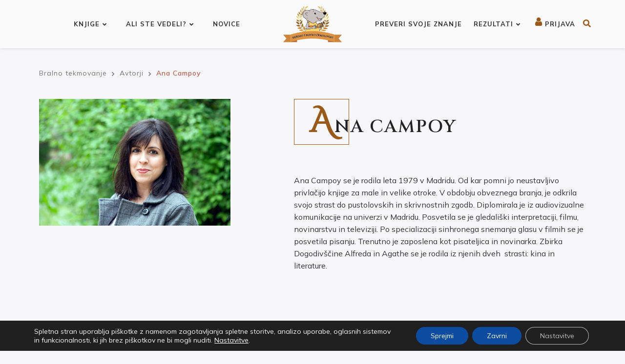

--- FILE ---
content_type: text/html; charset=UTF-8
request_url: https://www.bralnotekmovanje.si/avtorji/ana-campoy/
body_size: 19746
content:
<!DOCTYPE html>
<html class="no-js" lang="sl-SI">
<head>
	<meta name="viewport" content="width=device-width, initial-scale=1.0">
	<meta charset="UTF-8" />

	<title>Ana Campoy &#8211; Bralno tekmovanje</title>

	<meta name='robots' content='max-image-preview:large' />
	<style>img:is([sizes="auto" i], [sizes^="auto," i]) { contain-intrinsic-size: 3000px 1500px }</style>
	<link rel="alternate" hreflang="sl" href="https://www.bralnotekmovanje.si/avtorji/ana-campoy/" />
<link rel="alternate" hreflang="x-default" href="https://www.bralnotekmovanje.si/avtorji/ana-campoy/" />
<link rel='dns-prefetch' href='//maps.googleapis.com' />
<link rel='dns-prefetch' href='//cdn.jsdelivr.net' />
<link rel='dns-prefetch' href='//fonts.googleapis.com' />
<link rel="alternate" type="application/rss+xml" title="Bralno tekmovanje &raquo; Vir" href="https://www.bralnotekmovanje.si/feed/" />
<link rel="alternate" type="application/rss+xml" title="Bralno tekmovanje &raquo; Vir komentarjev" href="https://www.bralnotekmovanje.si/comments/feed/" />
<script type="text/javascript">
/* <![CDATA[ */
window._wpemojiSettings = {"baseUrl":"https:\/\/s.w.org\/images\/core\/emoji\/16.0.1\/72x72\/","ext":".png","svgUrl":"https:\/\/s.w.org\/images\/core\/emoji\/16.0.1\/svg\/","svgExt":".svg","source":{"concatemoji":"https:\/\/www.bralnotekmovanje.si\/wp-includes\/js\/wp-emoji-release.min.js?ver=6.8.3"}};
/*! This file is auto-generated */
!function(s,n){var o,i,e;function c(e){try{var t={supportTests:e,timestamp:(new Date).valueOf()};sessionStorage.setItem(o,JSON.stringify(t))}catch(e){}}function p(e,t,n){e.clearRect(0,0,e.canvas.width,e.canvas.height),e.fillText(t,0,0);var t=new Uint32Array(e.getImageData(0,0,e.canvas.width,e.canvas.height).data),a=(e.clearRect(0,0,e.canvas.width,e.canvas.height),e.fillText(n,0,0),new Uint32Array(e.getImageData(0,0,e.canvas.width,e.canvas.height).data));return t.every(function(e,t){return e===a[t]})}function u(e,t){e.clearRect(0,0,e.canvas.width,e.canvas.height),e.fillText(t,0,0);for(var n=e.getImageData(16,16,1,1),a=0;a<n.data.length;a++)if(0!==n.data[a])return!1;return!0}function f(e,t,n,a){switch(t){case"flag":return n(e,"\ud83c\udff3\ufe0f\u200d\u26a7\ufe0f","\ud83c\udff3\ufe0f\u200b\u26a7\ufe0f")?!1:!n(e,"\ud83c\udde8\ud83c\uddf6","\ud83c\udde8\u200b\ud83c\uddf6")&&!n(e,"\ud83c\udff4\udb40\udc67\udb40\udc62\udb40\udc65\udb40\udc6e\udb40\udc67\udb40\udc7f","\ud83c\udff4\u200b\udb40\udc67\u200b\udb40\udc62\u200b\udb40\udc65\u200b\udb40\udc6e\u200b\udb40\udc67\u200b\udb40\udc7f");case"emoji":return!a(e,"\ud83e\udedf")}return!1}function g(e,t,n,a){var r="undefined"!=typeof WorkerGlobalScope&&self instanceof WorkerGlobalScope?new OffscreenCanvas(300,150):s.createElement("canvas"),o=r.getContext("2d",{willReadFrequently:!0}),i=(o.textBaseline="top",o.font="600 32px Arial",{});return e.forEach(function(e){i[e]=t(o,e,n,a)}),i}function t(e){var t=s.createElement("script");t.src=e,t.defer=!0,s.head.appendChild(t)}"undefined"!=typeof Promise&&(o="wpEmojiSettingsSupports",i=["flag","emoji"],n.supports={everything:!0,everythingExceptFlag:!0},e=new Promise(function(e){s.addEventListener("DOMContentLoaded",e,{once:!0})}),new Promise(function(t){var n=function(){try{var e=JSON.parse(sessionStorage.getItem(o));if("object"==typeof e&&"number"==typeof e.timestamp&&(new Date).valueOf()<e.timestamp+604800&&"object"==typeof e.supportTests)return e.supportTests}catch(e){}return null}();if(!n){if("undefined"!=typeof Worker&&"undefined"!=typeof OffscreenCanvas&&"undefined"!=typeof URL&&URL.createObjectURL&&"undefined"!=typeof Blob)try{var e="postMessage("+g.toString()+"("+[JSON.stringify(i),f.toString(),p.toString(),u.toString()].join(",")+"));",a=new Blob([e],{type:"text/javascript"}),r=new Worker(URL.createObjectURL(a),{name:"wpTestEmojiSupports"});return void(r.onmessage=function(e){c(n=e.data),r.terminate(),t(n)})}catch(e){}c(n=g(i,f,p,u))}t(n)}).then(function(e){for(var t in e)n.supports[t]=e[t],n.supports.everything=n.supports.everything&&n.supports[t],"flag"!==t&&(n.supports.everythingExceptFlag=n.supports.everythingExceptFlag&&n.supports[t]);n.supports.everythingExceptFlag=n.supports.everythingExceptFlag&&!n.supports.flag,n.DOMReady=!1,n.readyCallback=function(){n.DOMReady=!0}}).then(function(){return e}).then(function(){var e;n.supports.everything||(n.readyCallback(),(e=n.source||{}).concatemoji?t(e.concatemoji):e.wpemoji&&e.twemoji&&(t(e.twemoji),t(e.wpemoji)))}))}((window,document),window._wpemojiSettings);
/* ]]> */
</script>
<link rel='stylesheet' id='sweetalert2-css' href='https://www.bralnotekmovanje.si/wp-content/plugins/user-registration/assets/css/sweetalert2/sweetalert2.min.css?ver=10.16.7' type='text/css' media='all' />
<link rel='stylesheet' id='user-registration-general-css' href='https://www.bralnotekmovanje.si/wp-content/plugins/user-registration/assets/css/user-registration.css?ver=3.1.1' type='text/css' media='all' />
<link rel='stylesheet' id='user-registration-smallscreen-css' href='https://www.bralnotekmovanje.si/wp-content/plugins/user-registration/assets/css/user-registration-smallscreen.css?ver=3.1.1' type='text/css' media='only screen and (max-width: 768px)' />
<link rel='stylesheet' id='user-registration-my-account-layout-css' href='https://www.bralnotekmovanje.si/wp-content/plugins/user-registration/assets/css/my-account-layout.css?ver=3.1.1' type='text/css' media='all' />
<link rel='stylesheet' id='dashicons-css' href='https://www.bralnotekmovanje.si/wp-includes/css/dashicons.min.css?ver=6.8.3' type='text/css' media='all' />
<style id='wp-emoji-styles-inline-css' type='text/css'>

	img.wp-smiley, img.emoji {
		display: inline !important;
		border: none !important;
		box-shadow: none !important;
		height: 1em !important;
		width: 1em !important;
		margin: 0 0.07em !important;
		vertical-align: -0.1em !important;
		background: none !important;
		padding: 0 !important;
	}
</style>
<link rel='stylesheet' id='wp-block-library-css' href='https://www.bralnotekmovanje.si/wp-includes/css/dist/block-library/style.min.css?ver=6.8.3' type='text/css' media='all' />
<style id='classic-theme-styles-inline-css' type='text/css'>
/*! This file is auto-generated */
.wp-block-button__link{color:#fff;background-color:#32373c;border-radius:9999px;box-shadow:none;text-decoration:none;padding:calc(.667em + 2px) calc(1.333em + 2px);font-size:1.125em}.wp-block-file__button{background:#32373c;color:#fff;text-decoration:none}
</style>
<style id='global-styles-inline-css' type='text/css'>
:root{--wp--preset--aspect-ratio--square: 1;--wp--preset--aspect-ratio--4-3: 4/3;--wp--preset--aspect-ratio--3-4: 3/4;--wp--preset--aspect-ratio--3-2: 3/2;--wp--preset--aspect-ratio--2-3: 2/3;--wp--preset--aspect-ratio--16-9: 16/9;--wp--preset--aspect-ratio--9-16: 9/16;--wp--preset--color--black: #000000;--wp--preset--color--cyan-bluish-gray: #abb8c3;--wp--preset--color--white: #ffffff;--wp--preset--color--pale-pink: #f78da7;--wp--preset--color--vivid-red: #cf2e2e;--wp--preset--color--luminous-vivid-orange: #ff6900;--wp--preset--color--luminous-vivid-amber: #fcb900;--wp--preset--color--light-green-cyan: #7bdcb5;--wp--preset--color--vivid-green-cyan: #00d084;--wp--preset--color--pale-cyan-blue: #8ed1fc;--wp--preset--color--vivid-cyan-blue: #0693e3;--wp--preset--color--vivid-purple: #9b51e0;--wp--preset--gradient--vivid-cyan-blue-to-vivid-purple: linear-gradient(135deg,rgba(6,147,227,1) 0%,rgb(155,81,224) 100%);--wp--preset--gradient--light-green-cyan-to-vivid-green-cyan: linear-gradient(135deg,rgb(122,220,180) 0%,rgb(0,208,130) 100%);--wp--preset--gradient--luminous-vivid-amber-to-luminous-vivid-orange: linear-gradient(135deg,rgba(252,185,0,1) 0%,rgba(255,105,0,1) 100%);--wp--preset--gradient--luminous-vivid-orange-to-vivid-red: linear-gradient(135deg,rgba(255,105,0,1) 0%,rgb(207,46,46) 100%);--wp--preset--gradient--very-light-gray-to-cyan-bluish-gray: linear-gradient(135deg,rgb(238,238,238) 0%,rgb(169,184,195) 100%);--wp--preset--gradient--cool-to-warm-spectrum: linear-gradient(135deg,rgb(74,234,220) 0%,rgb(151,120,209) 20%,rgb(207,42,186) 40%,rgb(238,44,130) 60%,rgb(251,105,98) 80%,rgb(254,248,76) 100%);--wp--preset--gradient--blush-light-purple: linear-gradient(135deg,rgb(255,206,236) 0%,rgb(152,150,240) 100%);--wp--preset--gradient--blush-bordeaux: linear-gradient(135deg,rgb(254,205,165) 0%,rgb(254,45,45) 50%,rgb(107,0,62) 100%);--wp--preset--gradient--luminous-dusk: linear-gradient(135deg,rgb(255,203,112) 0%,rgb(199,81,192) 50%,rgb(65,88,208) 100%);--wp--preset--gradient--pale-ocean: linear-gradient(135deg,rgb(255,245,203) 0%,rgb(182,227,212) 50%,rgb(51,167,181) 100%);--wp--preset--gradient--electric-grass: linear-gradient(135deg,rgb(202,248,128) 0%,rgb(113,206,126) 100%);--wp--preset--gradient--midnight: linear-gradient(135deg,rgb(2,3,129) 0%,rgb(40,116,252) 100%);--wp--preset--font-size--small: 13px;--wp--preset--font-size--medium: 20px;--wp--preset--font-size--large: 36px;--wp--preset--font-size--x-large: 42px;--wp--preset--spacing--20: 0.44rem;--wp--preset--spacing--30: 0.67rem;--wp--preset--spacing--40: 1rem;--wp--preset--spacing--50: 1.5rem;--wp--preset--spacing--60: 2.25rem;--wp--preset--spacing--70: 3.38rem;--wp--preset--spacing--80: 5.06rem;--wp--preset--shadow--natural: 6px 6px 9px rgba(0, 0, 0, 0.2);--wp--preset--shadow--deep: 12px 12px 50px rgba(0, 0, 0, 0.4);--wp--preset--shadow--sharp: 6px 6px 0px rgba(0, 0, 0, 0.2);--wp--preset--shadow--outlined: 6px 6px 0px -3px rgba(255, 255, 255, 1), 6px 6px rgba(0, 0, 0, 1);--wp--preset--shadow--crisp: 6px 6px 0px rgba(0, 0, 0, 1);}:where(.is-layout-flex){gap: 0.5em;}:where(.is-layout-grid){gap: 0.5em;}body .is-layout-flex{display: flex;}.is-layout-flex{flex-wrap: wrap;align-items: center;}.is-layout-flex > :is(*, div){margin: 0;}body .is-layout-grid{display: grid;}.is-layout-grid > :is(*, div){margin: 0;}:where(.wp-block-columns.is-layout-flex){gap: 2em;}:where(.wp-block-columns.is-layout-grid){gap: 2em;}:where(.wp-block-post-template.is-layout-flex){gap: 1.25em;}:where(.wp-block-post-template.is-layout-grid){gap: 1.25em;}.has-black-color{color: var(--wp--preset--color--black) !important;}.has-cyan-bluish-gray-color{color: var(--wp--preset--color--cyan-bluish-gray) !important;}.has-white-color{color: var(--wp--preset--color--white) !important;}.has-pale-pink-color{color: var(--wp--preset--color--pale-pink) !important;}.has-vivid-red-color{color: var(--wp--preset--color--vivid-red) !important;}.has-luminous-vivid-orange-color{color: var(--wp--preset--color--luminous-vivid-orange) !important;}.has-luminous-vivid-amber-color{color: var(--wp--preset--color--luminous-vivid-amber) !important;}.has-light-green-cyan-color{color: var(--wp--preset--color--light-green-cyan) !important;}.has-vivid-green-cyan-color{color: var(--wp--preset--color--vivid-green-cyan) !important;}.has-pale-cyan-blue-color{color: var(--wp--preset--color--pale-cyan-blue) !important;}.has-vivid-cyan-blue-color{color: var(--wp--preset--color--vivid-cyan-blue) !important;}.has-vivid-purple-color{color: var(--wp--preset--color--vivid-purple) !important;}.has-black-background-color{background-color: var(--wp--preset--color--black) !important;}.has-cyan-bluish-gray-background-color{background-color: var(--wp--preset--color--cyan-bluish-gray) !important;}.has-white-background-color{background-color: var(--wp--preset--color--white) !important;}.has-pale-pink-background-color{background-color: var(--wp--preset--color--pale-pink) !important;}.has-vivid-red-background-color{background-color: var(--wp--preset--color--vivid-red) !important;}.has-luminous-vivid-orange-background-color{background-color: var(--wp--preset--color--luminous-vivid-orange) !important;}.has-luminous-vivid-amber-background-color{background-color: var(--wp--preset--color--luminous-vivid-amber) !important;}.has-light-green-cyan-background-color{background-color: var(--wp--preset--color--light-green-cyan) !important;}.has-vivid-green-cyan-background-color{background-color: var(--wp--preset--color--vivid-green-cyan) !important;}.has-pale-cyan-blue-background-color{background-color: var(--wp--preset--color--pale-cyan-blue) !important;}.has-vivid-cyan-blue-background-color{background-color: var(--wp--preset--color--vivid-cyan-blue) !important;}.has-vivid-purple-background-color{background-color: var(--wp--preset--color--vivid-purple) !important;}.has-black-border-color{border-color: var(--wp--preset--color--black) !important;}.has-cyan-bluish-gray-border-color{border-color: var(--wp--preset--color--cyan-bluish-gray) !important;}.has-white-border-color{border-color: var(--wp--preset--color--white) !important;}.has-pale-pink-border-color{border-color: var(--wp--preset--color--pale-pink) !important;}.has-vivid-red-border-color{border-color: var(--wp--preset--color--vivid-red) !important;}.has-luminous-vivid-orange-border-color{border-color: var(--wp--preset--color--luminous-vivid-orange) !important;}.has-luminous-vivid-amber-border-color{border-color: var(--wp--preset--color--luminous-vivid-amber) !important;}.has-light-green-cyan-border-color{border-color: var(--wp--preset--color--light-green-cyan) !important;}.has-vivid-green-cyan-border-color{border-color: var(--wp--preset--color--vivid-green-cyan) !important;}.has-pale-cyan-blue-border-color{border-color: var(--wp--preset--color--pale-cyan-blue) !important;}.has-vivid-cyan-blue-border-color{border-color: var(--wp--preset--color--vivid-cyan-blue) !important;}.has-vivid-purple-border-color{border-color: var(--wp--preset--color--vivid-purple) !important;}.has-vivid-cyan-blue-to-vivid-purple-gradient-background{background: var(--wp--preset--gradient--vivid-cyan-blue-to-vivid-purple) !important;}.has-light-green-cyan-to-vivid-green-cyan-gradient-background{background: var(--wp--preset--gradient--light-green-cyan-to-vivid-green-cyan) !important;}.has-luminous-vivid-amber-to-luminous-vivid-orange-gradient-background{background: var(--wp--preset--gradient--luminous-vivid-amber-to-luminous-vivid-orange) !important;}.has-luminous-vivid-orange-to-vivid-red-gradient-background{background: var(--wp--preset--gradient--luminous-vivid-orange-to-vivid-red) !important;}.has-very-light-gray-to-cyan-bluish-gray-gradient-background{background: var(--wp--preset--gradient--very-light-gray-to-cyan-bluish-gray) !important;}.has-cool-to-warm-spectrum-gradient-background{background: var(--wp--preset--gradient--cool-to-warm-spectrum) !important;}.has-blush-light-purple-gradient-background{background: var(--wp--preset--gradient--blush-light-purple) !important;}.has-blush-bordeaux-gradient-background{background: var(--wp--preset--gradient--blush-bordeaux) !important;}.has-luminous-dusk-gradient-background{background: var(--wp--preset--gradient--luminous-dusk) !important;}.has-pale-ocean-gradient-background{background: var(--wp--preset--gradient--pale-ocean) !important;}.has-electric-grass-gradient-background{background: var(--wp--preset--gradient--electric-grass) !important;}.has-midnight-gradient-background{background: var(--wp--preset--gradient--midnight) !important;}.has-small-font-size{font-size: var(--wp--preset--font-size--small) !important;}.has-medium-font-size{font-size: var(--wp--preset--font-size--medium) !important;}.has-large-font-size{font-size: var(--wp--preset--font-size--large) !important;}.has-x-large-font-size{font-size: var(--wp--preset--font-size--x-large) !important;}
:where(.wp-block-post-template.is-layout-flex){gap: 1.25em;}:where(.wp-block-post-template.is-layout-grid){gap: 1.25em;}
:where(.wp-block-columns.is-layout-flex){gap: 2em;}:where(.wp-block-columns.is-layout-grid){gap: 2em;}
:root :where(.wp-block-pullquote){font-size: 1.5em;line-height: 1.6;}
</style>
<link rel='stylesheet' id='contact-form-7-css' href='https://www.bralnotekmovanje.si/wp-content/plugins/contact-form-7/includes/css/styles.css?ver=6.1.2' type='text/css' media='all' />
<link rel='stylesheet' id='wise-chat-libs-css' href='https://www.bralnotekmovanje.si/wp-content/plugins/wise-chat/assets/css/wise-chat-libs.min.css?ver=3.3.5' type='text/css' media='all' />
<link rel='stylesheet' id='wise-chat-core-css' href='https://www.bralnotekmovanje.si/wp-content/plugins/wise-chat/assets/css/wise-chat.min.css?ver=3.3.5' type='text/css' media='all' />
<link rel='stylesheet' id='wpml-legacy-dropdown-click-0-css' href='https://www.bralnotekmovanje.si/wp-content/plugins/sitepress-multilingual-cms/templates/language-switchers/legacy-dropdown-click/style.min.css?ver=1' type='text/css' media='all' />
<link rel='stylesheet' id='odrin_fonts-css' href='https://fonts.googleapis.com/css?family=Mulish:200,300,regular,500,600,700,800,900,200italic,300italic,italic,500italic,600italic,700italic,800italic,900italic%7CCinzel:regular,500,600,700,800,900&#038;subset=cyrillic,cyrillic-ext' type='text/css' media='all' />
<link rel='stylesheet' id='acf-fonticonpicker-icons-css' href='https://www.bralnotekmovanje.si/wp-content/themes/odrin/inc/includes/acf-fonticonpicker/icons/acf-fonticonpicker-icons.css?ver=6.8.3' type='text/css' media='all' />
<link rel='stylesheet' id='fw-ext-builder-frontend-grid-css' href='https://www.bralnotekmovanje.si/wp-content/plugins/unyson/framework/extensions/builder/static/css/frontend-grid.css?ver=1.2.12' type='text/css' media='all' />
<link rel='stylesheet' id='fw-ext-forms-default-styles-css' href='https://www.bralnotekmovanje.si/wp-content/plugins/unyson/framework/extensions/forms/static/css/frontend.css?ver=2.7.28' type='text/css' media='all' />
<link rel='stylesheet' id='fontawesome-css' href='https://www.bralnotekmovanje.si/wp-content/themes/odrin/assets/css/font-awesome.min.css?ver=1.0' type='text/css' media='all' />
<link rel='stylesheet' id='owl-carousel-css' href='https://www.bralnotekmovanje.si/wp-content/themes/odrin/assets/css/owl.carousel.min.css?ver=1.0' type='text/css' media='all' />
<link rel='stylesheet' id='et-line-css' href='https://www.bralnotekmovanje.si/wp-content/themes/odrin/assets/css/et-line.css?ver=1.0' type='text/css' media='all' />
<link rel='stylesheet' id='animatecss-css' href='https://www.bralnotekmovanje.si/wp-content/themes/odrin/assets/css/animate.custom.css?ver=1.0' type='text/css' media='all' />
<link rel='stylesheet' id='simplelightbox-css' href='https://www.bralnotekmovanje.si/wp-content/themes/odrin/assets/css/simpleLightbox.min.css?ver=1.0' type='text/css' media='all' />
<link rel='stylesheet' id='perfect-scrollbar-css' href='https://www.bralnotekmovanje.si/wp-content/themes/odrin/assets/css/perfect-scrollbar.custom.css?ver=1.0' type='text/css' media='all' />
<link rel='stylesheet' id='bookblock-css' href='https://www.bralnotekmovanje.si/wp-content/themes/odrin/assets/css/bookblock.css?ver=1.0' type='text/css' media='all' />
<link rel='stylesheet' id='odrin_master-css-css' href='https://www.bralnotekmovanje.si/wp-content/themes/odrin/assets/css/master.css?ver=1.0' type='text/css' media='all' />
<link rel='stylesheet' id='odrin_custom-css-css' href='https://www.bralnotekmovanje.si/wp-content/themes/odrin/assets/css/custom.css?ver=1.0' type='text/css' media='all' />
<style id='odrin_custom-css-inline-css' type='text/css'>


	/* Typography */
	body {
		font-family: Mulish;
font-style: normal;
	}

	h1,
	h2,
	h3,
	h4,
	h5,
	h6,
	.fw-table .heading-row,
	.fw-package .fw-heading-row,
	.special-first-letter > p:first-of-type:first-letter,
	.special-heading-letter:first-letter,
	.woocommerce .price del, .woocommerce .price > span,
	.font-heading {
		font-family: Cinzel;
font-style: normal;
;
	}

	.font-subheading,
	.element-title,
	.BoxedTitle h2,
	.special-link,
	.btn, .woocommerce #respond input#submit, .woocommerce a.button, .woocommerce button.button, .woocommerce input.button, .btn:focus, .woocommerce #respond input#submit:focus, .woocommerce a.button:focus, .woocommerce button.button:focus, .woocommerce input.button:focus, button[type='submit'], button[type='submit']:focus, input[type='submit'], input[type='submit']:focus,
	label {
		font-family: ;
;
	}


	/* Main Color */
	
	a, a:focus {
		color: #9a5918;
	}

	a.link-border {
		border-bottom: 2px solid #9a5918;
	}

	::-moz-selection {
		background: #9a5918;
	}

	::selection {
		background: #9a5918;
	}

	blockquote footer cite:before {
		background-color: #9a5918;
	}

	.SearchForm .search-form-wrapper .btn-search:hover {
		border-left: 1px solid #9a5918;
	}

	.field-text:hover label, .field-textarea:hover label {
		color: #9a5918;
	}

	.main-navigation-menu a i[class^="icon-"] {
		color: #9a5918;
	}

	.main-navigation-menu a:hover {
		color: #9a5918;
	}

	.main-navigation-menu a:hover i {
		color: #9a5918;
	}

	.main-navigation-menu .current-menu-item > a {
		color: #9a5918;
	}

	.main-navigation-menu .current-menu-item > a i {
		color: #9a5918;
	}

	.slicknav_nav a i[class^="icon-"] {
		color: #9a5918;
	}

	.slicknav_nav a:hover {
		background: #9a5918;
	}

	.EventsFilter .events-filter-dropdown .dropdown-menu li a:hover {
		background-color: #9a5918;
	}

	.FeaturedEvent .featured-event-meta-wrapper .featured-event-label {
		border-bottom: 2px solid #9a5918;
	}

	.Excerpt .ExcerptContentWrapper .excerpt-date span {
		border-bottom: 3px dotted #9a5918;
	}

	.PostNav {
		border-bottom: 1px dotted #9a5918;
	}

	.page-links a {
		border-bottom: 1px solid #9a5918;
	}

	.SingleEventHeader .single-event-location i {
		color: #9a5918;
	}

	.SingleEventMetaHeader .information-wrapper .information-item:before {
		background-color: #9a5918;
	}

	.SimplifiedPosts .simplified-post-meta .simplified-post-date span {
		border-bottom: 3px dotted #9a5918;
	}

	.SinglePostFooter .single-post-footer-share a {
		color: #9a5918;
	}

	.commentslist-container .comment-reply-title small {
		border-bottom: 1px solid #9a5918;
	}

	.fw-accordion .fw-accordion-title:before {
		color: #9a5918;
	}

	.fw-accordion .fw-accordion-title.ui-state-active {
		background-color: #9a5918;
	}

	.btn > i, .woocommerce #respond input#submit > i, .woocommerce a.button > i, .woocommerce button.button > i, .woocommerce input.button > i, .woocommerce #respond input#submit.alt > i, .woocommerce a.button.alt > i, .woocommerce button.button.alt > i, .woocommerce input.button.alt > i, button[type='submit'] > i, input[type='submit'] > i {
		color: #9a5918;
	}

	.btn:hover, .woocommerce #respond input#submit:hover, .woocommerce a.button:hover, .woocommerce button.button:hover, .woocommerce input.button:hover, .btn:active, .woocommerce #respond input#submit:active, .woocommerce a.button:active, .woocommerce button.button:active, .woocommerce input.button:active, .btn:active:focus, .woocommerce #respond input#submit:active:focus, .woocommerce a.button:active:focus, .woocommerce button.button:active:focus, .woocommerce input.button:active:focus, .btn-normal:hover, .btn-normal:active, .btn-normal:active:focus, button[type='submit']:hover, button[type='submit']:active, button[type='submit']:active:focus, input[type='submit']:hover, input[type='submit']:active, input[type='submit']:active:focus {
		background: #9a5918;
		border: 1px solid #9a5918;
	}

	.btn.btn-color, .woocommerce #respond input.btn-color#submit, .woocommerce a.btn-color.button, .woocommerce button.btn-color.button, .woocommerce input.btn-color.button, .btn.btn-color:focus, .woocommerce #respond input.btn-color#submit:focus, .woocommerce a.btn-color.button:focus, .woocommerce button.btn-color.button:focus, .woocommerce input.btn-color.button:focus, button[type='submit'].btn.btn-color, .woocommerce button[type='submit'].btn-color.button, button[type='submit'].btn.btn-color:focus, .woocommerce button[type='submit'].btn-color.button:focus, input[type='submit'].btn.btn-color, .woocommerce #respond input[type='submit'].btn-color#submit, .woocommerce input[type='submit'].btn-color.button, input[type='submit'].btn.btn-color:focus, .woocommerce #respond input[type='submit'].btn-color#submit:focus, .woocommerce input[type='submit'].btn-color.button:focus {
		background: #9a5918;
		border: 1px solid #9a5918;
	}

	.btn.btn-color:hover, .woocommerce #respond input.btn-color#submit:hover, .woocommerce a.btn-color.button:hover, .woocommerce button.btn-color.button:hover, .woocommerce input.btn-color.button:hover, .btn.btn-color:active, .woocommerce #respond input.btn-color#submit:active, .woocommerce a.btn-color.button:active, .woocommerce button.btn-color.button:active, .woocommerce input.btn-color.button:active, .btn.btn-color:active:focus, .woocommerce #respond input.btn-color#submit:active:focus, .woocommerce a.btn-color.button:active:focus, .woocommerce button.btn-color.button:active:focus, .woocommerce input.btn-color.button:active:focus, button[type='submit'].btn.btn-color:hover, .woocommerce button[type='submit'].btn-color.button:hover, button[type='submit'].btn.btn-color:active, .woocommerce button[type='submit'].btn-color.button:active, button[type='submit'].btn.btn-color:active:focus, .woocommerce button[type='submit'].btn-color.button:active:focus, input[type='submit'].btn.btn-color:hover, .woocommerce #respond input[type='submit'].btn-color#submit:hover, .woocommerce input[type='submit'].btn-color.button:hover, input[type='submit'].btn.btn-color:active, .woocommerce #respond input[type='submit'].btn-color#submit:active, .woocommerce input[type='submit'].btn-color.button:active, input[type='submit'].btn.btn-color:active:focus, .woocommerce #respond input[type='submit'].btn-color#submit:active:focus, .woocommerce input[type='submit'].btn-color.button:active:focus {
		border: 1px solid #9a5918;
	}

	.btn.btn-icon, .woocommerce #respond input.btn-icon#submit, .woocommerce a.btn-icon.button, .woocommerce button.btn-icon.button, .woocommerce input.btn-icon.button, .btn.btn-icon:focus, .woocommerce #respond input.btn-icon#submit:focus, .woocommerce a.btn-icon.button:focus, .woocommerce button.btn-icon.button:focus, .woocommerce input.btn-icon.button:focus {
		background: #9a5918;
		border: 1px solid #9a5918;
	}

	.btn.btn-icon:hover, .woocommerce #respond input.btn-icon#submit:hover, .woocommerce a.btn-icon.button:hover, .woocommerce button.btn-icon.button:hover, .woocommerce input.btn-icon.button:hover, .btn.btn-icon:active, .woocommerce #respond input.btn-icon#submit:active, .woocommerce a.btn-icon.button:active, .woocommerce button.btn-icon.button:active, .woocommerce input.btn-icon.button:active, .btn.btn-icon:active:focus, .woocommerce #respond input.btn-icon#submit:active:focus, .woocommerce a.btn-icon.button:active:focus, .woocommerce button.btn-icon.button:active:focus, .woocommerce input.btn-icon.button:active:focus {
		background: #9a5918;
		border: 1px solid #9a5918;
	}

	.btn.btn-border, .woocommerce #respond input.btn-border#submit, .woocommerce a.btn-border.button, .woocommerce button.btn-border.button, .woocommerce input.btn-border.button, .btn.btn-border:focus, .woocommerce #respond input.btn-border#submit:focus, .woocommerce a.btn-border.button:focus, .woocommerce button.btn-border.button:focus, .woocommerce input.btn-border.button:focus {
		border: 1px solid #9a5918;
	}

	.btn.btn-border:hover, .woocommerce #respond input.btn-border#submit:hover, .woocommerce a.btn-border.button:hover, .woocommerce button.btn-border.button:hover, .woocommerce input.btn-border.button:hover, .btn.btn-border:active, .woocommerce #respond input.btn-border#submit:active, .woocommerce a.btn-border.button:active, .woocommerce button.btn-border.button:active, .woocommerce input.btn-border.button:active, .btn.btn-border:active:focus, .woocommerce #respond input.btn-border#submit:active:focus, .woocommerce a.btn-border.button:active:focus, .woocommerce button.btn-border.button:active:focus, .woocommerce input.btn-border.button:active:focus {
		background: #9a5918;
		border: 1px solid #9a5918;
	}

	.btn.btn-light:hover, .woocommerce #respond input.btn-light#submit:hover, .woocommerce a.btn-light.button:hover, .woocommerce button.btn-light.button:hover, .woocommerce input.btn-light.button:hover, .btn.btn-light:active, .woocommerce #respond input.btn-light#submit:active, .woocommerce a.btn-light.button:active, .woocommerce button.btn-light.button:active, .woocommerce input.btn-light.button:active, .btn.btn-light:active:focus, .woocommerce #respond input.btn-light#submit:active:focus, .woocommerce a.btn-light.button:active:focus, .woocommerce button.btn-light.button:active:focus, .woocommerce input.btn-light.button:active:focus {
		background: #9a5918;
		border: 1px solid #9a5918;
	}

	.ShortcodeBlog .blog-show-more {
		border-bottom: 1px dotted #9a5918;
	}

	.BoxIcon .box-icon-header-wrapper i {
		color: #9a5918;
	}

	.c-element-show-more {
		border-bottom: 1px dotted #9a5918;
	}

	.fw-tabs-container .fw-tabs ul li.ui-state-active .tabs-icon {
		color: #9a5918;
	}

	.Testimonial .testimonial-meta a.testimonial-company {
		color: #9a5918;
	}

	.menu-toc li a {
		border-left: 2px solid #9a5918;
	}

	.menu-toc li a:hover {
		border-left: 10px solid #9a5918;
	}

	.menu-toc .menu-toc-current a {
		border-left: 10px solid #9a5918;
	}

	.menu-panel div a {
		color: #9a5918;
	}

	.bb-custom-wrapper nav span,
	.menu-button,
	.bb-nav-close {
		color: #9a5918;
	}

	.menu-button .close-icon-color {
		color: #9a5918;
	}

	.menu-button .close-icon-color:before, .menu-button .close-icon-color:after {
		background-color: #9a5918;
	}

	.highlight {
		background-color: #9a5918;
	}

	.section-light .widget a {
		border-bottom: 2px dotted #9a5918;
	}

	.overlay-color {
		background-color: #9a5918;
	}

	.close-icon-color {
		color: #9a5918;
	}

	.close-icon-color:before, .close-icon-color:after {
		background-color: #9a5918;
	}

	.SpecialHeading .special-heading-letter:first-letter {
		color: #9a5918;
		border: 1px solid #9a5918;
	}

	.SpecialHeading .special-title-small.special-heading-letter:first-letter {
		color: #9a5918;
		border: 1px solid #9a5918;
	}

	.special-subtitle {
		border-bottom: 3px dotted #9a5918;
	}

	.special-subtitle-type-2:before {
		background-color: #9a5918;
	}

	.dash-left:before {
		background-color: #9a5918;
	}

	.BoxedTitle i {
		color: #9a5918;
	}

	.PageFlipBook .page-flip-book-ribbon {
		background-color: #9a5918;
	}

	.widget a {
		border-bottom: 2px dotted #9a5918;
	}

	.widget .menu .menu-item i[class^="icon-"], .widget .menu .menu-item-has-children i[class^="icon-"] {
		color: #9a5918;
	}

	#wp-calendar caption {
		background-color: #9a5918;
	}

	#wp-calendar #today {
		color: #9a5918;
	}

	.widget_tag_cloud .tagcloud a:hover, .widget_product_tag_cloud .tagcloud a:hover {
		background-color: #9a5918;
		border-color: #9a5918;
	}

	.widget.widget_odrin_about_me_widget .about-me-widget-footer a:hover {
		border: 1px solid #9a5918;
	}

	.widget_popular_posts .popular-posts-meta-extra {
		border-bottom: 2px dotted #9a5918;
	}

	a.tweet-time {
		color: #9a5918;
	}

	.woocommerce.widget_product_search input[type="submit"] {
		border: 2px solid #9a5918;
		background-color: #9a5918;
	}

	.woocommerce.widget_product_search input[type="submit"]:hover {
		border: 2px solid #9a5918;
	}

	.woocommerce.widget .star-rating span:before {
		color: #9a5918;
	}

	.woocommerce.widget .star-rating:before {
		color: #9a5918;
	}

	.woocommerce nav.woocommerce-pagination ul li a, .woocommerce nav.woocommerce-pagination ul li span {
		border-bottom: 2px dotted #9a5918;
	}

	.woocommerce nav.woocommerce-pagination ul li a:hover, .woocommerce nav.woocommerce-pagination ul li a:focus {
		border-bottom: 2px dotted #9a5918;
	}

	.woocommerce #reviews .star-rating {
		color: #9a5918;
	}

	.woocommerce #respond input#submit.alt:hover, .woocommerce a.button.alt:hover, .woocommerce button.button.alt:hover, .woocommerce input.button.alt:hover {
		background: #9a5918;
	}

	.woocommerce-account .woocommerce .woocommerce-MyAccount-navigation-link a {
		border-left: 0px solid #9a5918;
	}

	.woocommerce-account .woocommerce .woocommerce-MyAccount-navigation-link a:hover {
		border-left: 15px solid #9a5918;
	}

	.woocommerce-account .woocommerce .woocommerce-MyAccount-navigation-link.is-active a {
		border-left: 15px solid #9a5918;
	}


	/* Secondary Color */
	
	a:hover, a:active {
		color: #723d07;
	}

	hr {
		border-color: #723d07;
	}

	del {
		-webkit-text-decoration-color: #723d07;
		-moz-text-decoration-color: #723d07;
		text-decoration-color: #723d07;
	}

	mark {
		border-bottom: 1px dashed #723d07;
	}

	.EventsFilter .events-filter-dropdown .btn-dropdown a {
		border-bottom: 3px dotted #723d07;
	}

	.FeaturedEvent .featured-event-meta-wrapper {
		background-color: #723d07;
	}

	.Excerpt .ExcerptContentWrapper .ElementHeading .element-title:hover {
		color: #723d07;
	}

	.Excerpt.sticky .ExcerptContentWrapper .excerpt-date {
		background-color: #723d07;
	}

	.SinglePostHeader .single-post-meta-categories a:hover {
		color: #723d07;
	}

	.SinglePostHeader .section-light .single-post-meta-categories a:hover {
		color: #723d07;
	}

	.SingleEventHeader:before {
		background-color: #723d07;
	}

	.SingleEventDate {
		background-color: #723d07;
	}

	.SinglePostContent .single-post-content-inner ul:not(.shortcode-list-wrapper):not(.ui-tabs-nav) li:before {
		background-color: #723d07;
	}

	.SinglePostFooter .single-post-footer-share {
		border-bottom: 4px dotted #723d07;
	}

	.SinglePostFooter .single-post-footer-back a:hover {
		color: #723d07;
	}

	.fw-accordion .fw-accordion-content {
		border-bottom: 2px solid #723d07;
	}

	.BooksPanel .book-panel-price > span .woocommerce-Price-currencySymbol {
		color: #723d07;
	}

	.ContentElement {
		box-shadow: 15px 15px 0px 0px #723d07;
	}

	.ContentElement .c-element-date-wrapper .c-element-delimeter {
		color: #723d07;
	}

	.ContentElement .c-element-date-wrapper .with-delimeter:before {
		background-color: #723d07;
	}

	.special-text-block-color .special-text-block-content {
		background-color: #723d07;
	}

	.NumberedList .list-item-number:before {
		background-color: #723d07;
	}

	.UnorderedList .list-item-number:before {
		background-color: #723d07;
	}

	.fw-tabs-container .fw-tabs ul li.ui-state-active a:after {
		background-color: #723d07;
	}

	.UpcomingBookWrapper .upcoming-book-content .special-link {
		color: #723d07;
	}

	.UpcomingBookWrapper .upcoming-book-release-date .countdown-item .countdown-text {
		color: #723d07;
	}

	.bb-custom-wrapper nav span:hover,
	.menu-button:hover,
	.bb-nav-close:hover {
		color: #723d07;
	}

	.bb-custom-wrapper nav span:hover:after,
	.menu-button:hover:after,
	.bb-nav-close:hover:after {
		color: #723d07;
	}

	.bb-custom-wrapper nav span:hover i,
	.menu-button:hover i,
	.bb-nav-close:hover i {
		color: #723d07;
	}

	.menu-button:hover .close-icon-color {
		color: #723d07;
	}

	.menu-button:hover .close-icon-color:before, .menu-button:hover .close-icon-color:after {
		background-color: #723d07;
	}

	.overlay-color-2 {
		background-color: #723d07;
	}

	.close-icon-color:hover {
		color: #723d07;
	}

	.close-icon-color:hover:before, .close-icon-color:hover:after {
		background-color: #723d07;
	}

	.special-first-letter > p:first-of-type:first-letter {
		color: #723d07;
	}

	.owl-carousel .owl-dot.active span, .owl-carousel .owl-dot:hover span {
		border-bottom: 3px solid #723d07;
	}

	.PageFlipBook .page-flip-book-ribbon:after {
		border-color: #723d07 transparent transparent transparent;
	}

	.blockquote-icon {
		background-color: #723d07;
	}

	.blockquote-icon:after {
		border-color: transparent transparent #723d07 transparent;
	}

	.widget a:hover {
		color: #723d07;
	}

	.widget .sub-menu:before, .widget .sub-menu:after, .widget ul.children:before, .widget ul.children:after {
		background-color: #723d07;
	}

	.widget_tag_cloud .tagcloud a, .widget_product_tag_cloud .tagcloud a {
		border: 1px solid #723d07;
	}

	.woocommerce ul.product_list_widget li .woocommerce-Price-currencySymbol {
		color: #723d07;
	}

	.woocommerce nav.woocommerce-pagination ul li a:hover, .woocommerce nav.woocommerce-pagination ul li a:focus {
		color: #723d07;
	}

	.woocommerce .price > span .woocommerce-Price-currencySymbol {
		color: #723d07;
	}

	.woocommerce .woocommerce-product-rating .star-rating {
		color: #723d07;
	}

	.woocommerce span.onsale {
		background-color: #723d07;
	}

	.woocommerce span.onsale:before {
		border-top: 10px solid #723d07;
		border-left: 5px solid #723d07;
	}

	.woocommerce span.onsale:after {
		border-bottom: 10px solid #723d07;
		border-left: 5px solid #723d07;
	}

	.SingleProductImage .single-product-price .woocommerce-Price-currencySymbol {
		color: #723d07;
	}

	.woocommerce table.cart a.remove {
		color: #723d07 !important;
	}

	.woocommerce table.cart a.remove:hover {
		background-color: #723d07 !important;
	}

	.woocommerce-account .woocommerce .woocommerce-MyAccount-navigation-link.is-active a {
		color: #723d07;
	}

	.woocommerce .woocommerce-notice {
		border-left: 10px solid #723d07;
	}

	.woocommerce .woocommerce-message, .woocommerce .woocommerce-info {
		border-top-color: #723d07;
	}

	.woocommerce .woocommerce-message:before, .woocommerce .woocommerce-info:before {
		color: #723d07;
	}


	/* Navigation */

	.main-navigation-container, .main-navigation-menu .sub-menu, .slicknav_menu, .slicknav_nav .sub-menu {
		background-color: #fafafa;
	}

	.slicknav_nav .sub-menu {
		filter: contrast(90%);
		border: 1px solid #fafafa;
	}

	/* Footer */

	.footer .overlay-color {
		background-color: #ffffff;
	}

	/* Custom CSS */

	
</style>
<link rel='stylesheet' id='moove_gdpr_frontend-css' href='https://www.bralnotekmovanje.si/wp-content/plugins/gdpr-cookie-compliance/dist/styles/gdpr-main-nf.css?ver=5.0.9' type='text/css' media='all' />
<style id='moove_gdpr_frontend-inline-css' type='text/css'>
				#moove_gdpr_cookie_modal .moove-gdpr-modal-content .moove-gdpr-tab-main h3.tab-title, 
				#moove_gdpr_cookie_modal .moove-gdpr-modal-content .moove-gdpr-tab-main span.tab-title,
				#moove_gdpr_cookie_modal .moove-gdpr-modal-content .moove-gdpr-modal-left-content #moove-gdpr-menu li a, 
				#moove_gdpr_cookie_modal .moove-gdpr-modal-content .moove-gdpr-modal-left-content #moove-gdpr-menu li button,
				#moove_gdpr_cookie_modal .moove-gdpr-modal-content .moove-gdpr-modal-left-content .moove-gdpr-branding-cnt a,
				#moove_gdpr_cookie_modal .moove-gdpr-modal-content .moove-gdpr-modal-footer-content .moove-gdpr-button-holder a.mgbutton, 
				#moove_gdpr_cookie_modal .moove-gdpr-modal-content .moove-gdpr-modal-footer-content .moove-gdpr-button-holder button.mgbutton,
				#moove_gdpr_cookie_modal .cookie-switch .cookie-slider:after, 
				#moove_gdpr_cookie_modal .cookie-switch .slider:after, 
				#moove_gdpr_cookie_modal .switch .cookie-slider:after, 
				#moove_gdpr_cookie_modal .switch .slider:after,
				#moove_gdpr_cookie_info_bar .moove-gdpr-info-bar-container .moove-gdpr-info-bar-content p, 
				#moove_gdpr_cookie_info_bar .moove-gdpr-info-bar-container .moove-gdpr-info-bar-content p a,
				#moove_gdpr_cookie_info_bar .moove-gdpr-info-bar-container .moove-gdpr-info-bar-content a.mgbutton, 
				#moove_gdpr_cookie_info_bar .moove-gdpr-info-bar-container .moove-gdpr-info-bar-content button.mgbutton,
				#moove_gdpr_cookie_modal .moove-gdpr-modal-content .moove-gdpr-tab-main .moove-gdpr-tab-main-content h1, 
				#moove_gdpr_cookie_modal .moove-gdpr-modal-content .moove-gdpr-tab-main .moove-gdpr-tab-main-content h2, 
				#moove_gdpr_cookie_modal .moove-gdpr-modal-content .moove-gdpr-tab-main .moove-gdpr-tab-main-content h3, 
				#moove_gdpr_cookie_modal .moove-gdpr-modal-content .moove-gdpr-tab-main .moove-gdpr-tab-main-content h4, 
				#moove_gdpr_cookie_modal .moove-gdpr-modal-content .moove-gdpr-tab-main .moove-gdpr-tab-main-content h5, 
				#moove_gdpr_cookie_modal .moove-gdpr-modal-content .moove-gdpr-tab-main .moove-gdpr-tab-main-content h6,
				#moove_gdpr_cookie_modal .moove-gdpr-modal-content.moove_gdpr_modal_theme_v2 .moove-gdpr-modal-title .tab-title,
				#moove_gdpr_cookie_modal .moove-gdpr-modal-content.moove_gdpr_modal_theme_v2 .moove-gdpr-tab-main h3.tab-title, 
				#moove_gdpr_cookie_modal .moove-gdpr-modal-content.moove_gdpr_modal_theme_v2 .moove-gdpr-tab-main span.tab-title,
				#moove_gdpr_cookie_modal .moove-gdpr-modal-content.moove_gdpr_modal_theme_v2 .moove-gdpr-branding-cnt a {
					font-weight: inherit				}
			#moove_gdpr_cookie_modal,#moove_gdpr_cookie_info_bar,.gdpr_cookie_settings_shortcode_content{font-family:inherit}#moove_gdpr_save_popup_settings_button{background-color:#373737;color:#fff}#moove_gdpr_save_popup_settings_button:hover{background-color:#000}#moove_gdpr_cookie_info_bar .moove-gdpr-info-bar-container .moove-gdpr-info-bar-content a.mgbutton,#moove_gdpr_cookie_info_bar .moove-gdpr-info-bar-container .moove-gdpr-info-bar-content button.mgbutton{background-color:#0c4da2}#moove_gdpr_cookie_modal .moove-gdpr-modal-content .moove-gdpr-modal-footer-content .moove-gdpr-button-holder a.mgbutton,#moove_gdpr_cookie_modal .moove-gdpr-modal-content .moove-gdpr-modal-footer-content .moove-gdpr-button-holder button.mgbutton,.gdpr_cookie_settings_shortcode_content .gdpr-shr-button.button-green{background-color:#0c4da2;border-color:#0c4da2}#moove_gdpr_cookie_modal .moove-gdpr-modal-content .moove-gdpr-modal-footer-content .moove-gdpr-button-holder a.mgbutton:hover,#moove_gdpr_cookie_modal .moove-gdpr-modal-content .moove-gdpr-modal-footer-content .moove-gdpr-button-holder button.mgbutton:hover,.gdpr_cookie_settings_shortcode_content .gdpr-shr-button.button-green:hover{background-color:#fff;color:#0c4da2}#moove_gdpr_cookie_modal .moove-gdpr-modal-content .moove-gdpr-modal-close i,#moove_gdpr_cookie_modal .moove-gdpr-modal-content .moove-gdpr-modal-close span.gdpr-icon{background-color:#0c4da2;border:1px solid #0c4da2}#moove_gdpr_cookie_info_bar span.moove-gdpr-infobar-allow-all.focus-g,#moove_gdpr_cookie_info_bar span.moove-gdpr-infobar-allow-all:focus,#moove_gdpr_cookie_info_bar button.moove-gdpr-infobar-allow-all.focus-g,#moove_gdpr_cookie_info_bar button.moove-gdpr-infobar-allow-all:focus,#moove_gdpr_cookie_info_bar span.moove-gdpr-infobar-reject-btn.focus-g,#moove_gdpr_cookie_info_bar span.moove-gdpr-infobar-reject-btn:focus,#moove_gdpr_cookie_info_bar button.moove-gdpr-infobar-reject-btn.focus-g,#moove_gdpr_cookie_info_bar button.moove-gdpr-infobar-reject-btn:focus,#moove_gdpr_cookie_info_bar span.change-settings-button.focus-g,#moove_gdpr_cookie_info_bar span.change-settings-button:focus,#moove_gdpr_cookie_info_bar button.change-settings-button.focus-g,#moove_gdpr_cookie_info_bar button.change-settings-button:focus{-webkit-box-shadow:0 0 1px 3px #0c4da2;-moz-box-shadow:0 0 1px 3px #0c4da2;box-shadow:0 0 1px 3px #0c4da2}#moove_gdpr_cookie_modal .moove-gdpr-modal-content .moove-gdpr-modal-close i:hover,#moove_gdpr_cookie_modal .moove-gdpr-modal-content .moove-gdpr-modal-close span.gdpr-icon:hover,#moove_gdpr_cookie_info_bar span[data-href]>u.change-settings-button{color:#0c4da2}#moove_gdpr_cookie_modal .moove-gdpr-modal-content .moove-gdpr-modal-left-content #moove-gdpr-menu li.menu-item-selected a span.gdpr-icon,#moove_gdpr_cookie_modal .moove-gdpr-modal-content .moove-gdpr-modal-left-content #moove-gdpr-menu li.menu-item-selected button span.gdpr-icon{color:inherit}#moove_gdpr_cookie_modal .moove-gdpr-modal-content .moove-gdpr-modal-left-content #moove-gdpr-menu li a span.gdpr-icon,#moove_gdpr_cookie_modal .moove-gdpr-modal-content .moove-gdpr-modal-left-content #moove-gdpr-menu li button span.gdpr-icon{color:inherit}#moove_gdpr_cookie_modal .gdpr-acc-link{line-height:0;font-size:0;color:transparent;position:absolute}#moove_gdpr_cookie_modal .moove-gdpr-modal-content .moove-gdpr-modal-close:hover i,#moove_gdpr_cookie_modal .moove-gdpr-modal-content .moove-gdpr-modal-left-content #moove-gdpr-menu li a,#moove_gdpr_cookie_modal .moove-gdpr-modal-content .moove-gdpr-modal-left-content #moove-gdpr-menu li button,#moove_gdpr_cookie_modal .moove-gdpr-modal-content .moove-gdpr-modal-left-content #moove-gdpr-menu li button i,#moove_gdpr_cookie_modal .moove-gdpr-modal-content .moove-gdpr-modal-left-content #moove-gdpr-menu li a i,#moove_gdpr_cookie_modal .moove-gdpr-modal-content .moove-gdpr-tab-main .moove-gdpr-tab-main-content a:hover,#moove_gdpr_cookie_info_bar.moove-gdpr-dark-scheme .moove-gdpr-info-bar-container .moove-gdpr-info-bar-content a.mgbutton:hover,#moove_gdpr_cookie_info_bar.moove-gdpr-dark-scheme .moove-gdpr-info-bar-container .moove-gdpr-info-bar-content button.mgbutton:hover,#moove_gdpr_cookie_info_bar.moove-gdpr-dark-scheme .moove-gdpr-info-bar-container .moove-gdpr-info-bar-content a:hover,#moove_gdpr_cookie_info_bar.moove-gdpr-dark-scheme .moove-gdpr-info-bar-container .moove-gdpr-info-bar-content button:hover,#moove_gdpr_cookie_info_bar.moove-gdpr-dark-scheme .moove-gdpr-info-bar-container .moove-gdpr-info-bar-content span.change-settings-button:hover,#moove_gdpr_cookie_info_bar.moove-gdpr-dark-scheme .moove-gdpr-info-bar-container .moove-gdpr-info-bar-content button.change-settings-button:hover,#moove_gdpr_cookie_info_bar.moove-gdpr-dark-scheme .moove-gdpr-info-bar-container .moove-gdpr-info-bar-content u.change-settings-button:hover,#moove_gdpr_cookie_info_bar span[data-href]>u.change-settings-button,#moove_gdpr_cookie_info_bar.moove-gdpr-dark-scheme .moove-gdpr-info-bar-container .moove-gdpr-info-bar-content a.mgbutton.focus-g,#moove_gdpr_cookie_info_bar.moove-gdpr-dark-scheme .moove-gdpr-info-bar-container .moove-gdpr-info-bar-content button.mgbutton.focus-g,#moove_gdpr_cookie_info_bar.moove-gdpr-dark-scheme .moove-gdpr-info-bar-container .moove-gdpr-info-bar-content a.focus-g,#moove_gdpr_cookie_info_bar.moove-gdpr-dark-scheme .moove-gdpr-info-bar-container .moove-gdpr-info-bar-content button.focus-g,#moove_gdpr_cookie_info_bar.moove-gdpr-dark-scheme .moove-gdpr-info-bar-container .moove-gdpr-info-bar-content a.mgbutton:focus,#moove_gdpr_cookie_info_bar.moove-gdpr-dark-scheme .moove-gdpr-info-bar-container .moove-gdpr-info-bar-content button.mgbutton:focus,#moove_gdpr_cookie_info_bar.moove-gdpr-dark-scheme .moove-gdpr-info-bar-container .moove-gdpr-info-bar-content a:focus,#moove_gdpr_cookie_info_bar.moove-gdpr-dark-scheme .moove-gdpr-info-bar-container .moove-gdpr-info-bar-content button:focus,#moove_gdpr_cookie_info_bar.moove-gdpr-dark-scheme .moove-gdpr-info-bar-container .moove-gdpr-info-bar-content span.change-settings-button.focus-g,span.change-settings-button:focus,button.change-settings-button.focus-g,button.change-settings-button:focus,#moove_gdpr_cookie_info_bar.moove-gdpr-dark-scheme .moove-gdpr-info-bar-container .moove-gdpr-info-bar-content u.change-settings-button.focus-g,#moove_gdpr_cookie_info_bar.moove-gdpr-dark-scheme .moove-gdpr-info-bar-container .moove-gdpr-info-bar-content u.change-settings-button:focus{color:#0c4da2}#moove_gdpr_cookie_modal .moove-gdpr-branding.focus-g span,#moove_gdpr_cookie_modal .moove-gdpr-modal-content .moove-gdpr-tab-main a.focus-g,#moove_gdpr_cookie_modal .moove-gdpr-modal-content .moove-gdpr-tab-main .gdpr-cd-details-toggle.focus-g{color:#0c4da2}#moove_gdpr_cookie_modal.gdpr_lightbox-hide{display:none}
</style>
<link rel='stylesheet' id='font-awesome-css' href='https://www.bralnotekmovanje.si/wp-content/plugins/unyson/framework/static/libs/font-awesome/css/font-awesome.min.css?ver=2.7.28' type='text/css' media='all' />
<link rel='stylesheet' id='child-styles-css' href='https://www.bralnotekmovanje.si/wp-content/themes/odrin-child/style.css?ver=6.8.3' type='text/css' media='all' />
<link rel='stylesheet' id='gfont-sinzel-cursive-css' href='https://fonts.googleapis.com/css2?family=Cinzel+Decorative&#038;display=swap&#038;ver=1.4.7' type='text/css' media='all' />
<link rel='stylesheet' id='bt-style-custom-css' href='https://www.bralnotekmovanje.si/wp-content/themes/odrin-child/css/custom.css?ver=1.4.7' type='text/css' media='all' />
<!--n2css--><script type="text/javascript" id="wpml-cookie-js-extra">
/* <![CDATA[ */
var wpml_cookies = {"wp-wpml_current_language":{"value":"sl","expires":1,"path":"\/"}};
var wpml_cookies = {"wp-wpml_current_language":{"value":"sl","expires":1,"path":"\/"}};
/* ]]> */
</script>
<script type="text/javascript" src="https://www.bralnotekmovanje.si/wp-content/plugins/sitepress-multilingual-cms/res/js/cookies/language-cookie.js?ver=482900" id="wpml-cookie-js" defer="defer" data-wp-strategy="defer"></script>
<script type="text/javascript" src="https://www.bralnotekmovanje.si/wp-includes/js/jquery/jquery.min.js?ver=3.7.1" id="jquery-core-js"></script>
<script type="text/javascript" src="https://www.bralnotekmovanje.si/wp-includes/js/jquery/jquery-migrate.min.js?ver=3.4.1" id="jquery-migrate-js"></script>
<script type="text/javascript" src="https://www.bralnotekmovanje.si/wp-content/plugins/sitepress-multilingual-cms/templates/language-switchers/legacy-dropdown-click/script.min.js?ver=1" id="wpml-legacy-dropdown-click-0-js"></script>
<script type="text/javascript" src="https://www.bralnotekmovanje.si/wp-content/themes/odrin/assets/js/modernizr.js?ver=1.0" id="modernizr-js"></script>
<script type="text/javascript" src="https://maps.googleapis.com/maps/api/js?key=AIzaSyAYVf01viMmjAPTT5Nq2BqzYSYqyTep-x8&amp;libraries=places&amp;language=sl_SI&amp;ver=6.8.3" id="btbase-gmaps-js"></script>
<script type="text/javascript" src="https://cdn.jsdelivr.net/npm/chart.js?ver=6.8.3" id="btbase-chartjs-js"></script>
<script type="text/javascript" src="https://cdn.jsdelivr.net/npm/chartjs-plugin-datalabels@2%20?ver=6.8.3" id="btbase-chartjsplugin-js"></script>
<script type="text/javascript" id="bt-script-custom-js-extra">
/* <![CDATA[ */
var frontendajax = {"ajaxurl":"https:\/\/www.bralnotekmovanje.si\/wp-admin\/admin-ajax.php"};
/* ]]> */
</script>
<script type="text/javascript" src="https://www.bralnotekmovanje.si/wp-content/themes/odrin-child/js/main.js?ver=1.4.7" id="bt-script-custom-js"></script>
<script type="text/javascript" src="https://www.bralnotekmovanje.si/wp-content/themes/odrin-child/js/map.js?ver=1.4.7" id="bt-script-custom-map-js"></script>
<script type="text/javascript" src="https://www.bralnotekmovanje.si/wp-content/themes/odrin-child/js/chart.js?ver=1.4.7" id="bt-script-custom-chart-js"></script>
<link rel="https://api.w.org/" href="https://www.bralnotekmovanje.si/wp-json/" /><link rel="EditURI" type="application/rsd+xml" title="RSD" href="https://www.bralnotekmovanje.si/xmlrpc.php?rsd" />
<meta name="generator" content="WordPress 6.8.3" />
<link rel="canonical" href="https://www.bralnotekmovanje.si/avtorji/ana-campoy/" />
<link rel='shortlink' href='https://www.bralnotekmovanje.si/?p=1741' />
<link rel="alternate" title="oEmbed (JSON)" type="application/json+oembed" href="https://www.bralnotekmovanje.si/wp-json/oembed/1.0/embed?url=https%3A%2F%2Fwww.bralnotekmovanje.si%2Favtorji%2Fana-campoy%2F" />
<link rel="alternate" title="oEmbed (XML)" type="text/xml+oembed" href="https://www.bralnotekmovanje.si/wp-json/oembed/1.0/embed?url=https%3A%2F%2Fwww.bralnotekmovanje.si%2Favtorji%2Fana-campoy%2F&#038;format=xml" />
<meta name="generator" content="WPML ver:4.8.2 stt:27,46;" />
<link rel="icon" href="https://www.bralnotekmovanje.si/wp-content/uploads/2023/06/cropped-berimo_z_rovko_logo-32x32.png" sizes="32x32" />
<link rel="icon" href="https://www.bralnotekmovanje.si/wp-content/uploads/2023/06/cropped-berimo_z_rovko_logo-192x192.png" sizes="192x192" />
<link rel="apple-touch-icon" href="https://www.bralnotekmovanje.si/wp-content/uploads/2023/06/cropped-berimo_z_rovko_logo-180x180.png" />
<meta name="msapplication-TileImage" content="https://www.bralnotekmovanje.si/wp-content/uploads/2023/06/cropped-berimo_z_rovko_logo-270x270.png" />
</head>
<body class="wp-singular avtorji-template-default single single-avtorji postid-1741 wp-theme-odrin wp-child-theme-odrin-child user-registration-page">
	
		
	
	<div class="main-navigation-container is-nav-sticky is-slicknav  double-navigation" data-nav-color="">

		
				<nav id="main-navigation-menu-left" class="main-navigation-menu navigation-left">
		<ul id="menu-main-menu-left" class="is-slicknav-navigation-left"><li id="menu-item-1719" class="menu-item menu-item-type-post_type_archive menu-item-object-knjige menu-item-has-children menu-item-1719"><a href="https://www.bralnotekmovanje.si/knjige/">Knjige</a>
<ul class="sub-menu">
	<li id="menu-item-1638" class="menu-item menu-item-type-taxonomy menu-item-object-kategorije-knjig menu-item-1638"><a href="https://www.bralnotekmovanje.si/kategorija-knjige/5-razred/">5. RAZRED</a></li>
	<li id="menu-item-1639" class="menu-item menu-item-type-taxonomy menu-item-object-kategorije-knjig menu-item-1639"><a href="https://www.bralnotekmovanje.si/kategorija-knjige/6-razred/">6 RAZRED</a></li>
	<li id="menu-item-1645" class="menu-item menu-item-type-post_type menu-item-object-page menu-item-1645"><a href="https://www.bralnotekmovanje.si/?page_id=1640">Promotor branja</a></li>
	<li id="menu-item-2365" class="menu-item menu-item-type-post_type menu-item-object-page menu-item-2365"><a href="https://www.bralnotekmovanje.si/avtorji/">Avtorji</a></li>
	<li id="menu-item-2922" class="menu-item menu-item-type-post_type menu-item-object-page menu-item-2922"><a href="https://www.bralnotekmovanje.si/naj-knjiga/">Naj knjiga</a></li>
	<li id="menu-item-2473" class="menu-item menu-item-type-post_type menu-item-object-page menu-item-2473"><a href="https://www.bralnotekmovanje.si/narodnosti/">Narodnosti</a></li>
</ul>
</li>
<li id="menu-item-689" class="menu-item menu-item-type-custom menu-item-object-custom menu-item-has-children menu-item-689"><a href="#">Ali ste vedeli?</a>
<ul class="sub-menu">
	<li id="menu-item-2828" class="menu-item menu-item-type-custom menu-item-object-custom menu-item-2828"><a href="/zanimivosti/">Zanimivosti</a></li>
	<li id="menu-item-1655" class="menu-item menu-item-type-post_type menu-item-object-page menu-item-1655"><a href="https://www.bralnotekmovanje.si/napotki/">Napotki</a></li>
	<li id="menu-item-1656" class="menu-item menu-item-type-post_type menu-item-object-page menu-item-1656"><a href="https://www.bralnotekmovanje.si/slovar-pojmov/">Slovar pojmov</a></li>
	<li id="menu-item-1664" class="menu-item menu-item-type-post_type menu-item-object-page menu-item-1664"><a href="https://www.bralnotekmovanje.si/?page_id=1662">E knjige</a></li>
	<li id="menu-item-1665" class="menu-item menu-item-type-post_type menu-item-object-page menu-item-1665"><a href="https://www.bralnotekmovanje.si/lego-zgodbe/">Lego zgodbe</a></li>
	<li id="menu-item-6461" class="menu-item menu-item-type-post_type menu-item-object-page menu-item-6461"><a href="https://www.bralnotekmovanje.si/rovka-crkolovka-o-meni/">Rovka Črkolovka</a></li>
</ul>
</li>
<li id="menu-item-2991" class="menu-item menu-item-type-custom menu-item-object-custom menu-item-2991"><a href="/novice/">Novice</a></li>
</ul>		</nav>
				<div class="navigation-logo is-slicknav-logo">
			<a href="https://www.bralnotekmovanje.si/">
								<img src="//www.bralnotekmovanje.si/wp-content/uploads/2023/06/berimo_z_rovko_logo.png" alt="Bralno tekmovanje">
							</a>
		</div>
				<nav id="main-navigation-menu-right" class="main-navigation-menu navigation-right">
		<ul id="menu-main-menu-right" class="is-slicknav-navigation-right"><li id="menu-item-5963" class="menu-item menu-item-type-post_type menu-item-object-page menu-item-5963"><a href="https://www.bralnotekmovanje.si/preveri-svoje-znanje/">Preveri svoje znanje</a></li>
<li id="menu-item-3110" class="menu-item menu-item-type-post_type menu-item-object-page menu-item-has-children menu-item-3110"><a href="https://www.bralnotekmovanje.si/rezultati/">Rezultati</a>
<ul class="sub-menu">
	<li id="menu-item-3112" class="menu-item menu-item-type-post_type menu-item-object-page menu-item-3112"><a href="https://www.bralnotekmovanje.si/rezultati/">Spremljaj</a></li>
	<li id="menu-item-3111" class="menu-item menu-item-type-post_type menu-item-object-page menu-item-3111"><a href="https://www.bralnotekmovanje.si/zmagovalci/">Zmagovalci</a></li>
	<li id="menu-item-3877" class="menu-item menu-item-type-post_type menu-item-object-page menu-item-3877"><a href="https://www.bralnotekmovanje.si/priznanja/">Priznanja</a></li>
	<li id="menu-item-6289" class="menu-item menu-item-type-post_type menu-item-object-page menu-item-6289"><a href="https://www.bralnotekmovanje.si/letna-statistika/">Letna statistika</a></li>
</ul>
</li>
<li id="menu-item-2354" class="menu-item menu-item-type-custom menu-item-object-custom menu-item-2354"><a href="https://www.bralnotekmovanje.si/prijava/"><i class="fa fa-user"></i> Prijava</a></li>
</ul>				
			<i class="fas fa-search search-icon" style=" color: #9a5918; "></i>
					</nav>
		
		
		
	</div>
	<div class="search-popup-window" style="display: none;">
		
		<div class="search-form">
			<div class="close-search-wrapper"><span class="close-search-popup"><i class="fa fa-times"></i></span></div>
			<div class="SpecialHeading fw-heading  text-center mt-20 mb-60  is-wow fadeInLeft" id="shortcode-86c567abbf981b8bb55af31d32dd56a1" data-wow-delay="0s" style="visibility: visible; animation-delay: 0s; animation-name: fadeInLeft;"> <h3 class="special-title special-heading-letter">Išči</h3></div>
			<div class="SearchForm">
<form action="https://www.bralnotekmovanje.si/" method="get" role="search">
	<fieldset>
		<div class="search-form-wrapper">
			<input type="search" class="search-form-input" name="s"  placeholder="Vnesi iskalni niz...">
			<span class="search-form-btn">
				<button class="btn-search" type="submit"><i class="fas fa-search"></i></button>
			</span>
		</div>
	</fieldset>
</form>
</div>		</div>	
	</div>
	<div class="overlay">
	</div>
	<div class="is-nav-offset"></div>
	<div class="MAIN-CONTENT">
	<div class="woocommerce">
   <div class="container mt-40 mb-40">
      <div class="row">
         <div class="col-sm-12">
            <nav class="woocommerce-breadcrumb">
				<!-- Breadcrumb NavXT 7.4.1 -->
<span property="itemListElement" typeof="ListItem"><a property="item" typeof="WebPage" title="Go to Bralno tekmovanje." href="https://www.bralnotekmovanje.si" class="home" ><span property="name">Bralno tekmovanje</span></a><meta property="position" content="1"></span><span property="itemListElement" typeof="ListItem"><a property="item" typeof="WebPage" title="Go to Avtorji." href="https://www.bralnotekmovanje.si/avtorji/" class="archive post-avtorji-archive" ><span property="name">Avtorji</span></a><meta property="position" content="2"></span><span property="itemListElement" typeof="ListItem"><span property="name" class="post post-avtorji current-item">Ana Campoy</span><meta property="url" content="https://www.bralnotekmovanje.si/avtorji/ana-campoy/"><meta property="position" content="3"></span>			</nav>
            <div class="product type-product status-publish has-post-thumbnail product_cat-adventure first instock sale taxable shipping-taxable purchasable product-type-simple">
               <div class="SingleProductHeader mb-100">
                  	
	<div class="woocommerce-product-gallery images">
		<div class="woocommerce-product-gallery__image-wrapper SingleProductImage">
			<div data-thumb="https://www.bralnotekmovanje.si/wp-content/uploads/2023/08/anacampoy-1024x680-1.jpg" class="woocommerce-product-gallery__image">
				<img src="https://www.bralnotekmovanje.si/wp-content/uploads/2023/08/anacampoy-1024x680-1.jpg" class="attachment-shop_single size-shop_single wp-post-image">
			</div>
		</div>
	</div>
	
	                  	<div class="single-product-summary">
		<div class="SpecialHeading mb-60">
			<h1 class="product_title special-title special-heading-letter entry-title">Ana Campoy</h1>
		</div>
		<div class="avtor-info">
			<p>Ana Campoy se je rodila leta 1979 v Madridu. Od kar pomni jo neustavljivo privlačijo knjige za male in velike otroke. V obdobju obveznega branja, je odkrila svojo strast do pustolovskih in skrivnostnih zgodb. Diplomirala je iz audiovizualne komunikacije na univerzi v Madridu. Posvetila se je gledališki interpretaciji, filmu, novinarstvu in televiziji. Po specializaciji sinhronega snemanja glasu v filmih se je posvetila pisanju. Trenutno je zaposlena kot pisateljica in novinarka. Zbirka Dogodivščine Alfreda in Agathe se je rodila iz njenih dveh  strasti: kina in literature.</p>
		</div>
	</div>
	               </div>
               <div class="row">
                  <div class="col-sm-12 mb-80">
                     	
	<div class="SingleProductInfoBox">
		<div class="info-box-panel info-box-panel-description special-first-letter entry-content" id="info-box-description">
		   <div class="ElementHeading">
			  <h2 class="element-title">Knjige</h2>
		   </div>
		  <div class="avtor-knjige">
			<div class="knjige">
										<article class="Excerpt mb-80 post-1179 knjige type-knjige status-publish has-post-thumbnail hentry kategorije-knjig-detektivka-6r knjizevnosti-knjig-spanska-knjizevnost" id="post-1179">
			
														
							<div class="ExcerptImage">
								<a href="https://www.bralnotekmovanje.si/knjige/dogodivscine-alfreda-in-agathe-srebrni-siling/"><img width="300" height="460" src="https://www.bralnotekmovanje.si/wp-content/uploads/2023/08/srebrni-1-300x460.jpg" class="attachment-knjige-archive size-knjige-archive wp-post-image" alt="" decoding="async" fetchpriority="high" srcset="https://www.bralnotekmovanje.si/wp-content/uploads/2023/08/srebrni-1-300x460.jpg 300w, https://www.bralnotekmovanje.si/wp-content/uploads/2023/08/srebrni-1-195x300.jpg 195w, https://www.bralnotekmovanje.si/wp-content/uploads/2023/08/srebrni-1-179x275.jpg 179w" sizes="(max-width: 300px) 100vw, 300px" /></a>
							</div>
														<div>
								<div class="excerpt-header mt-10">
									<a href="https://www.bralnotekmovanje.si/knjige/dogodivscine-alfreda-in-agathe-srebrni-siling/"><h2 class="element-title">Dogodivščine Alfreda in Agathe. Srebrni šiling</h2></a>
								</div>
								<div class="read-more"><a href="https://www.bralnotekmovanje.si/knjige/dogodivscine-alfreda-in-agathe-srebrni-siling/" class="special-subtitle-type-2">Preberi več</a></div>
							</div>

						</article> <!-- end article -->
												<article class="Excerpt mb-80 post-1106 knjige type-knjige status-publish has-post-thumbnail hentry kategorije-knjig-detektivka-5r knjizevnosti-knjig-spanska-knjizevnost" id="post-1106">
			
														
							<div class="ExcerptImage">
								<a href="https://www.bralnotekmovanje.si/knjige/dogodivscine-alfreda-in-agathe-deset-ptic-elster/"><img width="300" height="460" src="https://www.bralnotekmovanje.si/wp-content/uploads/2023/08/alfreda-300x460.jpg" class="attachment-knjige-archive size-knjige-archive wp-post-image" alt="" decoding="async" /></a>
							</div>
														<div>
								<div class="excerpt-header mt-10">
									<a href="https://www.bralnotekmovanje.si/knjige/dogodivscine-alfreda-in-agathe-deset-ptic-elster/"><h2 class="element-title">Dogodivščine Alfreda in Agathe. Deset ptic Elster</h2></a>
								</div>
								<div class="read-more"><a href="https://www.bralnotekmovanje.si/knjige/dogodivscine-alfreda-in-agathe-deset-ptic-elster/" class="special-subtitle-type-2">Preberi več</a></div>
							</div>

						</article> <!-- end article -->
									</div>
		  </div>
		 </div>
	 </div>
	
	                  </div>
               </div>
			   
            </div>
			
         </div>
      </div>
   </div>
</div>
</div><!-- end MAIN-CONTENT -->
<div class="footer-offset"></div>
<footer class="footer section-light has-widgets">

	<div class="overlay-color"></div>

			<div class="overlay-pattern-2"></div>
	
	
	<div class="container">
		<div class="row">
			<div class="col-md-3 col-sm-12"><div id="custom_html-2" class="widget_text widget clearfix widget_custom_html"><h4 class="widget-title">Kontakt</h4><div class="textwidget custom-html-widget"><div>
	<img src="/wp-content/uploads/2023/07/logo2biblioteka.png">
</div>
<div>
	<span> Osrednja knjižnica Srečka Vilharja Koper, Biblioteca centrale Srečko Vilhar Capodistria.</span>
</div>
<div>
	<div>
	<a href="tel:+3866632618">+386 05 66 32 618</a></div>
	<div>
	<a href="tel:+3866632617">+386 05 66 32 617</a></div>
</div>
<div>
	<span> Oddelek za mlade bralce, Verdijeva 2, 6000 Koper.</span>
</div></div></div><div id="custom_html-10" class="widget_text widget clearfix widget_custom_html"><div class="textwidget custom-html-widget"><div class="widget clearfix widget_odrin_social">
	<div class="social-widget-wrapper">
	   <div class="SocialLinks">
		  <a href="https://www.instagram.com/knjiznica_koper_official/" class="instagram" data-value="https://www.instagram.com/knjiznica_koper_official/" target="_blank"><i class="fab fa-instagram"></i></a>
		  <a href="https://www.facebook.com/knjiznicakp" class="facebook-f" data-value="https://www.facebook.com/knjiznicakp" target="_blank"><i class="fab fa-facebook-f"></i></a>
	   </div>
	</div>
</div></div></div></div><div class="col-md-3 col-sm-12"></div><div class="col-md-3 col-sm-12"><div id="text-4" class="widget clearfix widget_text"><h4 class="widget-title">DO ZAKLJUČKA TEKMOVANJA</h4>			<div class="textwidget"><div class="ycd-all-content-wrapper ycd-countdown-content-wrapper-6486"><div class="ycd-countdown-wrapper"><div class="ycd-circle-expiration-before-countdown" style="display: none"></div><div class="ycd-circle-before-countdown"></div>        <div class="ycd-circle-6486-wrapper ycd-circle-wrapper ycd-countdown-content-wrapper">
            <div id="ycd-circle-6486" data-id="6486" class="ycd-time-circle" data-options='{&quot;id&quot;:6486,&quot;ycd-seconds&quot;:5907468,&quot;ycd-countdown-date-type&quot;:&quot;dueDate&quot;,&quot;ycd-countdown-duration-days&quot;:&quot;0&quot;,&quot;ycd-countdown-duration-hours&quot;:&quot;0&quot;,&quot;ycd-countdown-duration-minutes&quot;:&quot;0&quot;,&quot;ycd-countdown-duration-seconds&quot;:&quot;30&quot;,&quot;ycd-countdown-save-duration&quot;:&quot;&quot;,&quot;ycd-countdown-save-duration-each-user&quot;:&quot;&quot;,&quot;ycd-date-time-picker&quot;:&quot;2026-04-02 20:00&quot;,&quot;ycd-time-zone&quot;:&quot;Europe\/Prague&quot;,&quot;ycd-countdown-restart&quot;:&quot;&quot;,&quot;ycd-countdown-restart-hour&quot;:&quot;1&quot;,&quot;ycd-countdown-expire-behavior&quot;:&quot;hideCountdown&quot;,&quot;ycd-count-up-from-end-date&quot;:&quot;&quot;,&quot;ycd-countdown-enable-woo-condition&quot;:&quot;&quot;,&quot;ycd-woo-condition&quot;:&quot;disabled&quot;,&quot;ycd-scroll-to-countdown&quot;:&quot;&quot;,&quot;isExpired&quot;:false,&quot;animation&quot;:&quot;smooth&quot;,&quot;direction&quot;:&quot;Clockwise&quot;,&quot;fg_width&quot;:&quot;0.1&quot;,&quot;bg_width&quot;:&quot;1.2&quot;,&quot;start_angle&quot;:&quot;0&quot;,&quot;count_past_zero&quot;:false,&quot;hideTextInsideCircle&quot;:true,&quot;circle_bg_color&quot;:&quot;#60686F&quot;,&quot;use_background&quot;:&quot;checked&quot;,&quot;ycd-schedule-time-zone&quot;:&quot;&quot;,&quot;startDay&quot;:null,&quot;startDayNumber&quot;:null,&quot;endDay&quot;:null,&quot;endDayNumber&quot;:null,&quot;currentDayNumber&quot;:null,&quot;ycd-schedule-end-to&quot;:&quot;&quot;,&quot;ycd-schedule-start-from&quot;:&quot;&quot;,&quot;ycd-countdown-showing-limitation&quot;:&quot;&quot;,&quot;ycd-countdown-expiration-time&quot;:&quot;1&quot;,&quot;ycd-countdown-switch-number&quot;:&quot;checked&quot;,&quot;ycd-countdown-last-seconds&quot;:&quot;&quot;,&quot;ycd-countdown-last-seconds-duration&quot;:&quot;10&quot;,&quot;ycd-countdown-last-seconds-color&quot;:&quot;rgba(250, 0, 0, 1)&quot;,&quot;time&quot;:{&quot;Years&quot;:{&quot;text&quot;:&quot;Years&quot;,&quot;color&quot;:&quot;#A52A2A&quot;,&quot;show&quot;:&quot;&quot;},&quot;Months&quot;:{&quot;text&quot;:&quot;Months&quot;,&quot;color&quot;:&quot;#8A2BE2&quot;,&quot;show&quot;:&quot;&quot;},&quot;Days&quot;:{&quot;text&quot;:&quot;DNI&quot;,&quot;color&quot;:&quot;#FFCC66&quot;,&quot;show&quot;:&quot;checked&quot;},&quot;Hours&quot;:{&quot;text&quot;:&quot;UR&quot;,&quot;color&quot;:&quot;#99CCFF&quot;,&quot;show&quot;:&quot;checked&quot;},&quot;Minutes&quot;:{&quot;text&quot;:&quot;MINUT&quot;,&quot;color&quot;:&quot;#BBFFBB&quot;,&quot;show&quot;:&quot;checked&quot;},&quot;Seconds&quot;:{&quot;text&quot;:&quot;SECONDS&quot;,&quot;color&quot;:&quot;#FF9999&quot;,&quot;show&quot;:&quot;&quot;}}}' data-all-options='{&quot;ycd-fixed-position&quot;:&quot;top_left&quot;,&quot;ycd-fixed-positions-top&quot;:&quot;0px&quot;,&quot;ycd-fixed-positions-right&quot;:&quot;0px&quot;,&quot;ycd-fixed-positions-bottom&quot;:&quot;0px&quot;,&quot;ycd-fixed-positions-left&quot;:&quot;0px&quot;,&quot;ycd-countdown-display-on&quot;:&quot;on&quot;,&quot;ycd-position-countdown&quot;:&quot;top_center&quot;,&quot;ycd-display-settings&quot;:[{&quot;key1&quot;:&quot;select_settings&quot;,&quot;key3&quot;:[]}],&quot;ycd-countdown-date-type&quot;:&quot;dueDate&quot;,&quot;ycd-date-time-picker&quot;:&quot;2026-04-02 20:00&quot;,&quot;ycd-circle-time-zone&quot;:&quot;Europe\/Prague&quot;,&quot;ycd-woo-time-zone&quot;:&quot;&quot;,&quot;ycd-woo-coupon-date&quot;:&quot;&quot;,&quot;ycd-countdown-restart-hour&quot;:&quot;1&quot;,&quot;ycd-countdown-duration-days&quot;:&quot;0&quot;,&quot;ycd-countdown-duration-hours&quot;:&quot;0&quot;,&quot;ycd-countdown-duration-minutes&quot;:&quot;0&quot;,&quot;ycd-countdown-duration-seconds&quot;:&quot;30&quot;,&quot;ycd-schedule-time-zone&quot;:&quot;&quot;,&quot;ycd-schedule-start-from&quot;:&quot;&quot;,&quot;ycd-schedule-end-to&quot;:&quot;&quot;,&quot;ycd-schedule2-time-zone&quot;:&quot;&quot;,&quot;ycd-schedule2-from&quot;:&quot;&quot;,&quot;ycd-schedule2-to&quot;:&quot;&quot;,&quot;ycd-schedule3-time-zone&quot;:&quot;&quot;,&quot;ycd-schedule3-time&quot;:&quot;&quot;,&quot;ycd-woo-condition&quot;:&quot;disabled&quot;,&quot;ycd-countdown-start-date&quot;:&quot;2023-10-05 12:21&quot;,&quot;ycd-countdown-start-time-zone&quot;:&quot;&quot;,&quot;ycd-countdown-end-sound-url&quot;:&quot;https:\/\/www.bralnotekmovanje.si\/wp-content\/plugins\/countdown-builder\/lib\/alarm.mp3&quot;,&quot;ycd-custom-css&quot;:&quot;&quot;,&quot;ycd-custom-js&quot;:&quot;&quot;,&quot;ycd-subscribe-width&quot;:&quot;100%&quot;,&quot;ycd-form-above-text&quot;:&quot;Join Our Newsletter&quot;,&quot;ycd-form-input-text&quot;:&quot;Enter your email here&quot;,&quot;ycd-form-submit-text&quot;:&quot;Subscribe&quot;,&quot;ycd-form-submit-color&quot;:&quot;#3274d1&quot;,&quot;ycd-subscribe-success-message&quot;:&quot;Thanks for subscribing.&quot;,&quot;ycd-subscribe-error-message&quot;:&quot;Invalid email address.&quot;,&quot;ycd-countdown-expire-behavior&quot;:&quot;hideCountdown&quot;,&quot;ycd-expire-text&quot;:&quot;&quot;,&quot;ycd-expire-url&quot;:&quot;&quot;,&quot;ycd-button-name&quot;:&quot;Buy Now&quot;,&quot;ycd-button-width&quot;:&quot;200px&quot;,&quot;ycd-button-height&quot;:&quot;50px&quot;,&quot;ycd-button-border-width&quot;:&quot;0px&quot;,&quot;ycd-button-border-types&quot;:&quot;0&quot;,&quot;ycd-button-border-radius&quot;:&quot;5&quot;,&quot;ycd-button-margin-top&quot;:&quot;0px&quot;,&quot;ycd-button-margin-right&quot;:&quot;0px&quot;,&quot;ycd-button-margin-bottom&quot;:&quot;0px&quot;,&quot;ycd-button-margin-left&quot;:&quot;0px&quot;,&quot;ycd-button-opacity&quot;:&quot;1&quot;,&quot;ycd-button-font-size&quot;:&quot;14px&quot;,&quot;ycd-button-bg-color&quot;:&quot;#4dba7a&quot;,&quot;ycd-button-color&quot;:&quot;#ffffff&quot;,&quot;ycd-button-border-color&quot;:&quot;&quot;,&quot;ycd-button-hover-animation-speed&quot;:&quot;&quot;,&quot;ycd-button-hover-bg-color&quot;:&quot;#4dba7a&quot;,&quot;ycd-button-hover-color&quot;:&quot;#ffffff&quot;,&quot;ycd-countdown-button-behavior&quot;:&quot;redirect&quot;,&quot;ycd-button-action-url&quot;:&quot;https:\/\/www.bralnotekmovanje.si&quot;,&quot;ycd-scroll-to-selector&quot;:&quot;&quot;,&quot;ycd-animation-speed&quot;:&quot;&quot;,&quot;ycd-download-url&quot;:&quot;&quot;,&quot;ycd-download-name&quot;:&quot;&quot;,&quot;ycd-button-copy-text&quot;:&quot;&quot;,&quot;ycd-button-alert-text&quot;:&quot;&quot;,&quot;ycd-countdown-floating-position&quot;:&quot;top_left&quot;,&quot;ycd-countdown-floating-position-top&quot;:&quot;0px&quot;,&quot;ycd-countdown-floating-position-right&quot;:&quot;0px&quot;,&quot;ycd-countdown-floating-position-bottom&quot;:&quot;0px&quot;,&quot;ycd-countdown-floating-position-left&quot;:&quot;0px&quot;,&quot;ycd-countdown-floating-text&quot;:&quot;Click&quot;,&quot;ycd-countdown-floating-close-text&quot;:&quot;Zapri&quot;,&quot;ycd-countdown-floating-padding-top&quot;:&quot;0px&quot;,&quot;ycd-countdown-floating-padding-right&quot;:&quot;0px&quot;,&quot;ycd-countdown-floating-padding-bottom&quot;:&quot;0px&quot;,&quot;ycd-countdown-floating-padding-left&quot;:&quot;0px&quot;,&quot;ycd-countdown-floating-text-padding-top&quot;:&quot;0px&quot;,&quot;ycd-countdown-floating-text-padding-right&quot;:&quot;0px&quot;,&quot;ycd-countdown-floating-text-padding-bottom&quot;:&quot;0px&quot;,&quot;ycd-countdown-floating-text-padding-left&quot;:&quot;0px&quot;,&quot;ycd-countdown-floating-text-size&quot;:&quot;20px&quot;,&quot;ycd-countdown-floating-font-weight&quot;:&quot;normal&quot;,&quot;ycd-countdown-floating-text-color&quot;:&quot;&quot;,&quot;ycd-countdown-floating-text-bg-color&quot;:&quot;&quot;,&quot;ycd-countdown-floating-text-content-bg-color&quot;:&quot;&quot;,&quot;ycd-date-progress-start-date&quot;:&quot;2023-10-05 12:21&quot;,&quot;ycd-progress-width&quot;:&quot;&quot;,&quot;ycd-progress-height&quot;:&quot;&quot;,&quot;ycd-progress-main-color&quot;:&quot;&quot;,&quot;ycd-progress-color&quot;:&quot;&quot;,&quot;ycd-progress-text-color&quot;:&quot;&quot;,&quot;ycd-text-font-size&quot;:&quot;10&quot;,&quot;ycd-text-margin-top&quot;:&quot;0&quot;,&quot;ycd-countdown-font-weight&quot;:&quot;normal&quot;,&quot;ycd-countdown-font-style&quot;:&quot;initial&quot;,&quot;ycd-text-font-family&quot;:&quot;Century Gothic&quot;,&quot;ycd-text-font-family-custom&quot;:&quot;&quot;,&quot;ycd-countdown-number-size&quot;:&quot;20&quot;,&quot;ycd-number-margin-top&quot;:&quot;0&quot;,&quot;ycd-countdown-number-font-weight&quot;:&quot;bold&quot;,&quot;ycd-countdown-number-font-style&quot;:&quot;normal&quot;,&quot;ycd-countdown-number-font&quot;:&quot;inherit&quot;,&quot;ycd-number-font-family-custom&quot;:&quot;&quot;,&quot;ycd-countdown-years-text&quot;:&quot;Years&quot;,&quot;ycd-countdown-years-color&quot;:&quot;#a52a2a&quot;,&quot;ycd-countdown-years-text-color&quot;:&quot;#000000&quot;,&quot;ycd-countdown-years-numbers-color&quot;:&quot;#000000&quot;,&quot;ycd-countdown-months-text&quot;:&quot;Months&quot;,&quot;ycd-countdown-months-color&quot;:&quot;#8a2be2&quot;,&quot;ycd-countdown-months-text-color&quot;:&quot;#000000&quot;,&quot;ycd-countdown-months-numbers-color&quot;:&quot;&quot;,&quot;ycd-countdown-days&quot;:&quot;on&quot;,&quot;ycd-countdown-days-text&quot;:&quot;DNI&quot;,&quot;ycd-countdown-days-color&quot;:&quot;#ffcc66&quot;,&quot;ycd-countdown-days-text-color&quot;:&quot;#000000&quot;,&quot;ycd-countdown-days-numbers-color&quot;:&quot;#000000&quot;,&quot;ycd-countdown-hours&quot;:&quot;on&quot;,&quot;ycd-countdown-hours-text&quot;:&quot;UR&quot;,&quot;ycd-countdown-hours-color&quot;:&quot;#99ccff&quot;,&quot;ycd-countdown-hours-text-color&quot;:&quot;#000000&quot;,&quot;ycd-countdown-hours-numbers-color&quot;:&quot;#000000&quot;,&quot;ycd-countdown-minutes&quot;:&quot;on&quot;,&quot;ycd-countdown-minutes-text&quot;:&quot;MINUT&quot;,&quot;ycd-countdown-minutes-color&quot;:&quot;#bbffbb&quot;,&quot;ycd-countdown-minutes-text-color&quot;:&quot;#000000&quot;,&quot;ycd-countdown-minutes-numbers-color&quot;:&quot;#000000&quot;,&quot;ycd-countdown-seconds-text&quot;:&quot;SECONDS&quot;,&quot;ycd-countdown-seconds-color&quot;:&quot;#ff9999&quot;,&quot;ycd-countdown-seconds-text-color&quot;:&quot;#000000&quot;,&quot;ycd-countdown-last-seconds-duration&quot;:&quot;10&quot;,&quot;ycd-countdown-last-seconds-color&quot;:&quot;rgba(250, 0, 0, 1)&quot;,&quot;ycd-countdown-seconds-numbers-color&quot;:&quot;#000000&quot;,&quot;ycd-circle-alignment&quot;:&quot;center&quot;,&quot;ycd-circle-animation&quot;:&quot;smooth&quot;,&quot;ycd-countdown-width&quot;:&quot;300&quot;,&quot;ycd-dimension-measure&quot;:&quot;px&quot;,&quot;ycd-countdown-background-circle&quot;:&quot;on&quot;,&quot;ycd-circle-bg-width&quot;:&quot;1.2&quot;,&quot;ycd-countdown-bg-circle-color&quot;:&quot;#60686f&quot;,&quot;ycd-countdown-direction&quot;:&quot;Clockwise&quot;,&quot;ycd-circle-width&quot;:&quot;0.1&quot;,&quot;ycd-circle-start-angle&quot;:&quot;0&quot;,&quot;ycd-bg-image-size&quot;:&quot;cover&quot;,&quot;ycd-bg-image-repeat&quot;:&quot;no-repeat&quot;,&quot;ycd-bg-image-url&quot;:&quot;&quot;,&quot;ycd-bg-video-url&quot;:&quot;&quot;,&quot;ycd-countdown-switch-number&quot;:&quot;on&quot;,&quot;ycd-countdown-content-click-url&quot;:&quot;&quot;,&quot;ycd-countdown-expiration-time&quot;:&quot;1&quot;,&quot;ycd-circle-showing-animation&quot;:&quot;No effect&quot;,&quot;ycd-circle-showing-animation-speed&quot;:&quot;1&quot;,&quot;ycd-circle-box-shadow-horizontal-length&quot;:&quot;10&quot;,&quot;ycd-circle-box-shadow-vertical-length&quot;:&quot;10&quot;,&quot;ycd-circle-box-blur-radius&quot;:&quot;5&quot;,&quot;ycd-circle-box-spread-radius&quot;:&quot;1&quot;,&quot;ycd-circle-box-shadow-color&quot;:&quot;#ffffff&quot;,&quot;ycd-countdown-padding&quot;:&quot;0&quot;,&quot;ycd-circle-countdown-before-countdown&quot;:&quot;&quot;,&quot;ycd-circle-countdown-after-countdown&quot;:&quot;&quot;,&quot;ycd-circle-countdown-expiration-before-countdown&quot;:&quot;&quot;,&quot;ycd-circle-countdown-expiration-after-countdown&quot;:&quot;&quot;,&quot;ycd-tr&quot;:{&quot;{translationId}&quot;:{&quot;language&quot;:&quot;af&quot;,&quot;Years&quot;:&quot;&quot;,&quot;Months&quot;:&quot;&quot;,&quot;Days&quot;:&quot;&quot;,&quot;Hours&quot;:&quot;&quot;,&quot;Minutes&quot;:&quot;&quot;,&quot;Seconds&quot;:&quot;&quot;},&quot;1&quot;:{&quot;language&quot;:&quot;it_IT&quot;,&quot;Years&quot;:&quot;ANNI&quot;,&quot;Months&quot;:&quot;MESI&quot;,&quot;Days&quot;:&quot;GIORNI&quot;,&quot;Hours&quot;:&quot;ORE&quot;,&quot;Minutes&quot;:&quot;MINUTI&quot;,&quot;Seconds&quot;:&quot;SECONDI&quot;}},&quot;ycd-type&quot;:&quot;circle&quot;,&quot;ycd-post-id&quot;:&quot;6486&quot;,&quot;id&quot;:6486}' data-timer="0" style="background-image: url(); background-repeat: no-repeat; background-size: cover; ; width: 300px; height: 100%; padding: 0; box-sizing: border-box; background-color: inherit"></div>
        </div>
		<div class="ycd-circle-expiration-after-countdown" data-key="" style="display: none"></div><div class="ycd-circle-after-countdown" data-key=""></div></div>	    <style type="text/css">
            #ycd-circle-6486 {
                padding: 0px;
                box-sizing: border-box;
                display: inline-block;
            }
            #ycd-circle-6486 h4 {
                font-size: 10px !important;
                margin-top: 0px !important;
                font-weight: normal !important;
                font-style: initial !important;
                font-family: Century Gothic !important;
            }
            #ycd-circle-6486 span {
                font-size: 20px !important;
                margin-top: 0px !important;
                font-weight: bold !important;
                font-style: normal !important;
                font-family: inherit !important;
            }
            #ycd-circle-6486 .textDiv_Years h4 {
                color: #000000            }
            #ycd-circle-6486 .textDiv_Years span {
                color: #000000            }
            #ycd-circle-6486 .textDiv_Months h4 {
                color: #000000            }
            #ycd-circle-6486 .textDiv_Months span {
                color:             }
            #ycd-circle-6486 .textDiv_Days h4 {
                color: #000000            }
            #ycd-circle-6486 .textDiv_Days span {
                color: #000000            }
            #ycd-circle-6486 .textDiv_Hours h4 {
                color: #000000            }
            #ycd-circle-6486 .textDiv_Hours span {
                color: #000000            }
            #ycd-circle-6486 .textDiv_Minutes h4 { 
                color: #000000            }
            #ycd-circle-6486 .textDiv_Minutes span {
                color: #000000            }
            #ycd-circle-6486 .textDiv_Seconds h4 {
                color: #000000            }
            #ycd-circle-6486 .textDiv_Seconds span {
                color: #000000            }
            .ycd-circle-6486-wrapper {
                text-align: center;
            }
                    </style>
        </div>
</div>
		</div></div><div class="col-md-3 col-sm-12"><div id="custom_html-8" class="widget_text widget clearfix widget_custom_html"><h4 class="widget-title">Sodelujoče ustanove</h4><div class="textwidget custom-html-widget"><a href="/ustanove/"><img src="/wp-content/uploads/2023/10/sodelujoci-2023-2.png" alt="sodelujoce-ustanove" ></a></div></div></div><div class="clear"></div>
			<div class="col-sm-12">
								<div class="copyright font-subheading">
					<p>© 2023 Osrednja knjižnica Srečka Vilharja Koper</p>				</div>
						</div><!-- end col-sm-12 -->
		</div><!-- end row -->
	</div><!-- end container -->
	

</footer>

<script type="speculationrules">
{"prefetch":[{"source":"document","where":{"and":[{"href_matches":"\/*"},{"not":{"href_matches":["\/wp-*.php","\/wp-admin\/*","\/wp-content\/uploads\/*","\/wp-content\/*","\/wp-content\/plugins\/*","\/wp-content\/themes\/odrin-child\/*","\/wp-content\/themes\/odrin\/*","\/*\\?(.+)"]}},{"not":{"selector_matches":"a[rel~=\"nofollow\"]"}},{"not":{"selector_matches":".no-prefetch, .no-prefetch a"}}]},"eagerness":"conservative"}]}
</script>
	<!--copyscapeskip-->
	<aside id="moove_gdpr_cookie_info_bar" class="moove-gdpr-info-bar-hidden moove-gdpr-align-center moove-gdpr-dark-scheme gdpr_infobar_postion_bottom" aria-label="GDPR Cookie Banner" style="display: none;">
	<div class="moove-gdpr-info-bar-container">
		<div class="moove-gdpr-info-bar-content">
		
<div class="moove-gdpr-cookie-notice">
  <p>Spletna stran uporablja piškotke z namenom zagotavljanja spletne storitve, analizo uporabe, oglasnih sistemov in funkcionalnosti, ki jih brez piškotkov ne bi mogli nuditi. <button  aria-haspopup="true" data-href="#moove_gdpr_cookie_modal" class="change-settings-button">Nastavitve</button>.</p>
</div>
<!--  .moove-gdpr-cookie-notice -->
		
<div class="moove-gdpr-button-holder">
			<button class="mgbutton moove-gdpr-infobar-allow-all gdpr-fbo-0" aria-label="Sprejmi" >Sprejmi</button>
						<button class="mgbutton moove-gdpr-infobar-reject-btn gdpr-fbo-1 "  aria-label="Zavrni">Zavrni</button>
							<button class="mgbutton moove-gdpr-infobar-settings-btn change-settings-button gdpr-fbo-2" aria-haspopup="true" data-href="#moove_gdpr_cookie_modal"  aria-label="Nastavitve">Nastavitve</button>
			</div>
<!--  .button-container -->
		</div>
		<!-- moove-gdpr-info-bar-content -->
	</div>
	<!-- moove-gdpr-info-bar-container -->
	</aside>
	<!-- #moove_gdpr_cookie_info_bar -->
	<!--/copyscapeskip-->
<link rel='stylesheet' id='qsm-custom-css' href='https://www.bralnotekmovanje.si/wp-content/themes/odrin-child/css/qsm-custom.css?ver=1.0.1' type='text/css' media='all' />
<link rel='stylesheet' id='TimeCircles.css-css' href='https://www.bralnotekmovanje.si/wp-content/plugins/countdown-builder/assets/css/TimeCircles.css?ver=3.02' type='text/css' media='all' />
<script type="text/javascript" src="https://www.bralnotekmovanje.si/wp-includes/js/dist/hooks.min.js?ver=4d63a3d491d11ffd8ac6" id="wp-hooks-js"></script>
<script type="text/javascript" src="https://www.bralnotekmovanje.si/wp-includes/js/dist/i18n.min.js?ver=5e580eb46a90c2b997e6" id="wp-i18n-js"></script>
<script type="text/javascript" id="wp-i18n-js-after">
/* <![CDATA[ */
wp.i18n.setLocaleData( { 'text direction\u0004ltr': [ 'ltr' ] } );
/* ]]> */
</script>
<script type="text/javascript" src="https://www.bralnotekmovanje.si/wp-content/plugins/contact-form-7/includes/swv/js/index.js?ver=6.1.2" id="swv-js"></script>
<script type="text/javascript" id="contact-form-7-js-before">
/* <![CDATA[ */
var wpcf7 = {
    "api": {
        "root": "https:\/\/www.bralnotekmovanje.si\/wp-json\/",
        "namespace": "contact-form-7\/v1"
    }
};
/* ]]> */
</script>
<script type="text/javascript" src="https://www.bralnotekmovanje.si/wp-content/plugins/contact-form-7/includes/js/index.js?ver=6.1.2" id="contact-form-7-js"></script>
<script type="text/javascript" src="https://www.bralnotekmovanje.si/wp-content/plugins/wise-chat/assets/js/wise-chat.min.js?ver=3.3.5" id="wise-chat-js"></script>
<script type="text/javascript" src="https://www.bralnotekmovanje.si/wp-content/themes/odrin/assets/js/bootstrap.min.js?ver=1.0" id="bootstrap-js"></script>
<script type="text/javascript" src="https://www.bralnotekmovanje.si/wp-content/themes/odrin/assets/js/ResizeSensor.js?ver=1.0" id="resize-sensor-js"></script>
<script type="text/javascript" src="https://www.bralnotekmovanje.si/wp-content/themes/odrin/assets/js/jquery.throttledresize.js?ver=1.0" id="jquery-throttledresize-js"></script>
<script type="text/javascript" src="https://www.bralnotekmovanje.si/wp-content/themes/odrin/assets/js/jquery.matchHeight-min.js?ver=1.0" id="jquery-matchheight-js"></script>
<script type="text/javascript" src="https://www.bralnotekmovanje.si/wp-content/themes/odrin/assets/js/wow.min.js?ver=1.0" id="wow-js-js"></script>
<script type="text/javascript" src="https://www.bralnotekmovanje.si/wp-content/themes/odrin/assets/js/jquery.countdown.min.js?ver=1.0" id="countdown-js-js"></script>
<script type="text/javascript" src="https://www.bralnotekmovanje.si/wp-content/themes/odrin/assets/js/simpleLightbox.min.js?ver=1.0" id="jquery-simplelightbox-js"></script>
<script type="text/javascript" src="https://www.bralnotekmovanje.si/wp-content/themes/odrin/assets/js/isotope.pkgd.min.js?ver=1.0" id="isotope-js"></script>
<script type="text/javascript" src="https://www.bralnotekmovanje.si/wp-content/themes/odrin/assets/js/jquery.slicknav.min.js?ver=1.0" id="jquery-slicknav-js"></script>
<script type="text/javascript" src="https://www.bralnotekmovanje.si/wp-content/themes/odrin/assets/js/owl.carousel.min.js?ver=1.0" id="owl-carousel-js"></script>
<script type="text/javascript" src="https://www.bralnotekmovanje.si/wp-content/themes/odrin/assets/js/sticky-kit.min.js?ver=1.0" id="sticky-kit-js"></script>
<script type="text/javascript" src="https://www.bralnotekmovanje.si/wp-content/themes/odrin/assets/js/perfect-scrollbar.jquery.min.js?ver=1.0" id="perfect-scrollbar-js"></script>
<script type="text/javascript" src="https://www.bralnotekmovanje.si/wp-content/themes/odrin/assets/js/jquery.bookblock.min.js?ver=1.0" id="bookblock-js"></script>
<script type="text/javascript" src="https://www.bralnotekmovanje.si/wp-content/themes/odrin/assets/js/jquerypp.custom.js?ver=1.0" id="jqueryppcustom-js"></script>
<script type="text/javascript" src="https://www.bralnotekmovanje.si/wp-includes/js/imagesloaded.min.js?ver=5.0.0" id="imagesloaded-js"></script>
<script type="text/javascript" src="https://www.bralnotekmovanje.si/wp-includes/js/hoverIntent.min.js?ver=1.10.2" id="hoverIntent-js"></script>
<script type="text/javascript" id="odrin_fw-theme-script-js-extra">
/* <![CDATA[ */
var odrin = {"ajaxurl":"https:\/\/www.bralnotekmovanje.si\/wp-admin\/admin-ajax.php","nonce":"71d605038d","month":"Month","months":"Months","day":"Day","days":"Days","showChapters":"Show Chapters","hideChapters":"Hide Chapters","loading":"Loading"};
/* ]]> */
</script>
<script type="text/javascript" src="https://www.bralnotekmovanje.si/wp-content/themes/odrin/assets/js/scripts.js?ver=1.0" id="odrin_fw-theme-script-js"></script>
<script type="text/javascript" id="moove_gdpr_frontend-js-extra">
/* <![CDATA[ */
var moove_frontend_gdpr_scripts = {"ajaxurl":"https:\/\/www.bralnotekmovanje.si\/wp-admin\/admin-ajax.php","post_id":"1741","plugin_dir":"https:\/\/www.bralnotekmovanje.si\/wp-content\/plugins\/gdpr-cookie-compliance","show_icons":"all","is_page":"","ajax_cookie_removal":"false","strict_init":"2","enabled_default":{"strict":2,"third_party":1,"advanced":0,"performance":0,"preference":0},"geo_location":"false","force_reload":"false","is_single":"1","hide_save_btn":"false","current_user":"0","cookie_expiration":"365","script_delay":"2000","close_btn_action":"1","close_btn_rdr":"","scripts_defined":"{\"cache\":true,\"header\":\"\",\"body\":\"\",\"footer\":\"\",\"thirdparty\":{\"header\":\"\",\"body\":\"\",\"footer\":\"\"},\"strict\":{\"header\":\"\",\"body\":\"\",\"footer\":\"\"},\"advanced\":{\"header\":\"\",\"body\":\"\",\"footer\":\"\"}}","gdpr_scor":"true","wp_lang":"_sl","wp_consent_api":"false","gdpr_nonce":"cf2517fe2f"};
/* ]]> */
</script>
<script type="text/javascript" src="https://www.bralnotekmovanje.si/wp-content/plugins/gdpr-cookie-compliance/dist/scripts/main.js?ver=5.0.9" id="moove_gdpr_frontend-js"></script>
<script type="text/javascript" id="moove_gdpr_frontend-js-after">
/* <![CDATA[ */
var gdpr_consent__strict = "true"
var gdpr_consent__thirdparty = "true"
var gdpr_consent__advanced = "false"
var gdpr_consent__performance = "false"
var gdpr_consent__preference = "false"
var gdpr_consent__cookies = "strict|thirdparty"
/* ]]> */
</script>
<script type="text/javascript" src="https://www.bralnotekmovanje.si/wp-includes/js/dist/vendor/moment.min.js?ver=2.30.1" id="moment-js"></script>
<script type="text/javascript" id="moment-js-after">
/* <![CDATA[ */
moment.updateLocale( 'sl_SI', {"months":["januar","februar","marec","april","maj","junij","julij","avgust","september","oktober","november","december"],"monthsShort":["Jan","Feb","Mar","Apr","Maj","Jun","Jul","Avg","Sep","Okt","Nov","Dec"],"weekdays":["nedelja","ponedeljek","torek","sreda","\u010detrtek","petek","sobota"],"weekdaysShort":["ned","pon","tor","sre","\u010det","pet","sob"],"week":{"dow":1},"longDateFormat":{"LT":"H:i","LTS":null,"L":null,"LL":"d.m.Y","LLL":"j. F, Y G:i","LLLL":null}} );
/* ]]> */
</script>
<script type="text/javascript" id="YcdGeneral.js-js-extra">
/* <![CDATA[ */
var YCD_GENERAL_ARGS = {"YCD_COUNTDOWN_RESET_COOKIE_NAME":"ycd-reset-duration-","\n\t\t\tisAdmin":"","nonce":"6248acbc00","ajaxurl":"https:\/\/www.bralnotekmovanje.si\/wp-admin\/admin-ajax.php","isWoo":""};
/* ]]> */
</script>
<script type="text/javascript" src="https://www.bralnotekmovanje.si/wp-content/plugins/countdown-builder/assets/js/YcdGeneral.js?ver=3.02" id="YcdGeneral.js-js"></script>
<script type="text/javascript" src="https://www.bralnotekmovanje.si/wp-content/plugins/countdown-builder/assets/js/Countdown.js?ver=3.02" id="Countdown.js-js"></script>
<script type="text/javascript" id="TimeCircles.js-js-extra">
/* <![CDATA[ */
var YcdArgs = {"isAdmin":""};
/* ]]> */
</script>
<script type="text/javascript" src="https://www.bralnotekmovanje.si/wp-content/plugins/countdown-builder/assets/js/TimeCircles.js?ver=3.02" id="TimeCircles.js-js"></script>
<script>var FWP_HTTP = FWP_HTTP || {}; FWP_HTTP.lang = 'sl';</script>
	<!--copyscapeskip-->
	<button data-href="#moove_gdpr_cookie_modal" aria-haspopup="true"  id="moove_gdpr_save_popup_settings_button" style='display: none;' class="" aria-label="Nastavitve piškotkov">
	<span class="moove_gdpr_icon">
		<svg viewBox="0 0 512 512" xmlns="http://www.w3.org/2000/svg" style="max-width: 30px; max-height: 30px;">
		<g data-name="1">
			<path d="M293.9,450H233.53a15,15,0,0,1-14.92-13.42l-4.47-42.09a152.77,152.77,0,0,1-18.25-7.56L163,413.53a15,15,0,0,1-20-1.06l-42.69-42.69a15,15,0,0,1-1.06-20l26.61-32.93a152.15,152.15,0,0,1-7.57-18.25L76.13,294.1a15,15,0,0,1-13.42-14.91V218.81A15,15,0,0,1,76.13,203.9l42.09-4.47a152.15,152.15,0,0,1,7.57-18.25L99.18,148.25a15,15,0,0,1,1.06-20l42.69-42.69a15,15,0,0,1,20-1.06l32.93,26.6a152.77,152.77,0,0,1,18.25-7.56l4.47-42.09A15,15,0,0,1,233.53,48H293.9a15,15,0,0,1,14.92,13.42l4.46,42.09a152.91,152.91,0,0,1,18.26,7.56l32.92-26.6a15,15,0,0,1,20,1.06l42.69,42.69a15,15,0,0,1,1.06,20l-26.61,32.93a153.8,153.8,0,0,1,7.57,18.25l42.09,4.47a15,15,0,0,1,13.41,14.91v60.38A15,15,0,0,1,451.3,294.1l-42.09,4.47a153.8,153.8,0,0,1-7.57,18.25l26.61,32.93a15,15,0,0,1-1.06,20L384.5,412.47a15,15,0,0,1-20,1.06l-32.92-26.6a152.91,152.91,0,0,1-18.26,7.56l-4.46,42.09A15,15,0,0,1,293.9,450ZM247,420h33.39l4.09-38.56a15,15,0,0,1,11.06-12.91A123,123,0,0,0,325.7,356a15,15,0,0,1,17,1.31l30.16,24.37,23.61-23.61L372.06,328a15,15,0,0,1-1.31-17,122.63,122.63,0,0,0,12.49-30.14,15,15,0,0,1,12.92-11.06l38.55-4.1V232.31l-38.55-4.1a15,15,0,0,1-12.92-11.06A122.63,122.63,0,0,0,370.75,187a15,15,0,0,1,1.31-17l24.37-30.16-23.61-23.61-30.16,24.37a15,15,0,0,1-17,1.31,123,123,0,0,0-30.14-12.49,15,15,0,0,1-11.06-12.91L280.41,78H247l-4.09,38.56a15,15,0,0,1-11.07,12.91A122.79,122.79,0,0,0,201.73,142a15,15,0,0,1-17-1.31L154.6,116.28,131,139.89l24.38,30.16a15,15,0,0,1,1.3,17,123.41,123.41,0,0,0-12.49,30.14,15,15,0,0,1-12.91,11.06l-38.56,4.1v33.38l38.56,4.1a15,15,0,0,1,12.91,11.06A123.41,123.41,0,0,0,156.67,311a15,15,0,0,1-1.3,17L131,358.11l23.61,23.61,30.17-24.37a15,15,0,0,1,17-1.31,122.79,122.79,0,0,0,30.13,12.49,15,15,0,0,1,11.07,12.91ZM449.71,279.19h0Z" fill="currentColor"/>
			<path d="M263.71,340.36A91.36,91.36,0,1,1,355.08,249,91.46,91.46,0,0,1,263.71,340.36Zm0-152.72A61.36,61.36,0,1,0,325.08,249,61.43,61.43,0,0,0,263.71,187.64Z" fill="currentColor"/>
		</g>
		</svg>
	</span>

	<span class="moove_gdpr_text">Nastavitve piškotkov</span>
	</button>
	<!--/copyscapeskip-->
    
	<!--copyscapeskip-->
	<!-- V1 -->
	<dialog id="moove_gdpr_cookie_modal" class="gdpr_lightbox-hide" aria-modal="true" aria-label="GDPR Settings Screen">
	<div class="moove-gdpr-modal-content moove-clearfix logo-position-left moove_gdpr_modal_theme_v1">
		    
		<button class="moove-gdpr-modal-close" autofocus aria-label="Close GDPR Cookie Settings">
			<span class="gdpr-sr-only">Close GDPR Cookie Settings</span>
			<span class="gdpr-icon moovegdpr-arrow-close"></span>
		</button>
				<div class="moove-gdpr-modal-left-content">
		
<div class="moove-gdpr-company-logo-holder">
	<img src="https://www.bralnotekmovanje.si/wp-content/uploads/2023/06/berimo_z_rovko_logo.png" alt=""   width="236"  height="148"  class="img-responsive" />
</div>
<!--  .moove-gdpr-company-logo-holder -->
		<ul id="moove-gdpr-menu">
			
<li class="menu-item-on menu-item-privacy_overview menu-item-selected">
	<button data-href="#privacy_overview" class="moove-gdpr-tab-nav" aria-label="Informacije o uporabi piškotkov">
	<span class="gdpr-nav-tab-title">Informacije o uporabi piškotkov</span>
	</button>
</li>

	<li class="menu-item-strict-necessary-cookies menu-item-off">
	<button data-href="#strict-necessary-cookies" class="moove-gdpr-tab-nav" aria-label="Nujni piškotki">
		<span class="gdpr-nav-tab-title">Nujni piškotki</span>
	</button>
	</li>


	<li class="menu-item-off menu-item-third_party_cookies">
	<button data-href="#third_party_cookies" class="moove-gdpr-tab-nav" aria-label="Tretjeosebni piškotki">
		<span class="gdpr-nav-tab-title">Tretjeosebni piškotki</span>
	</button>
	</li>



	<li class="menu-item-moreinfo menu-item-off">
	<button data-href="#cookie_policy_modal" class="moove-gdpr-tab-nav" aria-label="Politika piškotkov">
		<span class="gdpr-nav-tab-title">Politika piškotkov</span>
	</button>
	</li>
		</ul>
		
<div class="moove-gdpr-branding-cnt">
	</div>
<!--  .moove-gdpr-branding -->
		</div>
		<!--  .moove-gdpr-modal-left-content -->
		<div class="moove-gdpr-modal-right-content">
		<div class="moove-gdpr-modal-title">
			 
		</div>
		<!-- .moove-gdpr-modal-ritle -->
		<div class="main-modal-content">

			<div class="moove-gdpr-tab-content">
			
<div id="privacy_overview" class="moove-gdpr-tab-main">
		<span class="tab-title">Informacije o uporabi piškotkov</span>
		<div class="moove-gdpr-tab-main-content">
	<p>Spletna stran uporablja piškotke, ki hranijo podatke za pravilno delovanje spletne strani. Piškotki se hranijo v vašem spletnem brskalniku in služijo za vodenje sej uporabnikov, izbranega jezika strani in ostale funkcionalnosti spletne strani. Poleg tega naši ekipi omogočajo boljše razumevanje posameznih odsekov spletne strani, ki se vam zdijo najbolj zanimivi in uporabni.</p>
<p>Preko zavihkov na levi strani lahko nastavite vse vaše nastavitve piškotkov na teh straneh.</p>
		</div>
	<!--  .moove-gdpr-tab-main-content -->

</div>
<!-- #privacy_overview -->
			
  <div id="strict-necessary-cookies" class="moove-gdpr-tab-main" style="display:none">
    <span class="tab-title">Nujni piškotki</span>
    <div class="moove-gdpr-tab-main-content">
      <p>Nujni piškotki morajo biti vklopljeni ves čas, saj brez njih spletna stran ne more delovati.</p>
      <div class="moove-gdpr-status-bar gdpr-checkbox-disabled checkbox-selected">
        <div class="gdpr-cc-form-wrap">
          <div class="gdpr-cc-form-fieldset">
            <label class="cookie-switch" for="moove_gdpr_strict_cookies">    
              <span class="gdpr-sr-only">Enable or Disable Cookies</span>        
              <input type="checkbox" aria-label="Nujni piškotki" disabled checked="checked"  value="check" name="moove_gdpr_strict_cookies" id="moove_gdpr_strict_cookies">
              <span class="cookie-slider cookie-round gdpr-sr" data-text-enable="Omogočen" data-text-disabled="Onemogočeno">
                <span class="gdpr-sr-label">
                  <span class="gdpr-sr-enable">Omogočen</span>
                  <span class="gdpr-sr-disable">Onemogočeno</span>
                </span>
              </span>
            </label>
          </div>
          <!-- .gdpr-cc-form-fieldset -->
        </div>
        <!-- .gdpr-cc-form-wrap -->
      </div>
      <!-- .moove-gdpr-status-bar -->
                                              
    </div>
    <!--  .moove-gdpr-tab-main-content -->
  </div>
  <!-- #strict-necesarry-cookies -->
			
  <div id="third_party_cookies" class="moove-gdpr-tab-main" style="display:none">
    <span class="tab-title">Tretjeosebni piškotki</span>
    <div class="moove-gdpr-tab-main-content">
      <p>Ta spletna stran uporablja Google Analytics za zbiranje anonimnih informacij, kot so število obiskovalcev in najbolj priljubljene strani.</p>
<p>Ohranjanje teh piškotkov nam pomaga izboljšati našo spletno stran.</p>
      <div class="moove-gdpr-status-bar">
        <div class="gdpr-cc-form-wrap">
          <div class="gdpr-cc-form-fieldset">
            <label class="cookie-switch" for="moove_gdpr_performance_cookies">    
              <span class="gdpr-sr-only">Enable or Disable Cookies</span>     
              <input type="checkbox" aria-label="Tretjeosebni piškotki" value="check" name="moove_gdpr_performance_cookies" id="moove_gdpr_performance_cookies" >
              <span class="cookie-slider cookie-round gdpr-sr" data-text-enable="Omogočen" data-text-disabled="Onemogočeno">
                <span class="gdpr-sr-label">
                  <span class="gdpr-sr-enable">Omogočen</span>
                  <span class="gdpr-sr-disable">Onemogočeno</span>
                </span>
              </span>
            </label>
          </div>
          <!-- .gdpr-cc-form-fieldset -->
        </div>
        <!-- .gdpr-cc-form-wrap -->
      </div>
      <!-- .moove-gdpr-status-bar -->
             
    </div>
    <!--  .moove-gdpr-tab-main-content -->
  </div>
  <!-- #third_party_cookies -->
			
									
	<div id="cookie_policy_modal" class="moove-gdpr-tab-main" style="display:none">
	<span class="tab-title">Politika piškotkov</span>
	<div class="moove-gdpr-tab-main-content">
		<p>Več informacij o uporabi piškotkov si preberite <a href="/piskotki/" target="_blank" rel="noopener">tukaj</a>.</p>
		 
	</div>
	<!--  .moove-gdpr-tab-main-content -->
	</div>
			</div>
			<!--  .moove-gdpr-tab-content -->
		</div>
		<!--  .main-modal-content -->
		<div class="moove-gdpr-modal-footer-content">
			<div class="moove-gdpr-button-holder">
						<button class="mgbutton moove-gdpr-modal-allow-all button-visible" aria-label="Omogoči vse">Omogoči vse</button>
								<button class="mgbutton moove-gdpr-modal-save-settings button-visible" aria-label="Shrani nastavitve">Shrani nastavitve</button>
				</div>
<!--  .moove-gdpr-button-holder -->
		</div>
		<!--  .moove-gdpr-modal-footer-content -->
		</div>
		<!--  .moove-gdpr-modal-right-content -->

		<div class="moove-clearfix"></div>

	</div>
	<!--  .moove-gdpr-modal-content -->
	</dialog>
	<!-- #moove_gdpr_cookie_modal -->
	<!--/copyscapeskip-->
</body>
</html>

--- FILE ---
content_type: text/css
request_url: https://www.bralnotekmovanje.si/wp-content/themes/odrin-child/css/custom.css?ver=1.4.7
body_size: 6987
content:
body {
	line-height:1.6;
}

h1, .SpecialHeading h1.special-title {
	font-size:36px;
	margin-bottom:1em;
}

h2, .SpecialHeading h2.special-title {
	font-size:30px;
	margin-bottom:1em;
}

h3, .SpecialHeading h3.special-title {
	font-size:24px;
	margin-bottom:1em;
}

h4,.SpecialHeading h4.special-title {
	font-size:20px;
	margin-bottom:1em;
}

.wpml-custom-language-switcher {
	display: inline;
	padding-left: 15px;
}

.wpml-custom-language-switcher .js-wpml-ls-sub-menu.wpml-ls-sub-menu {
	min-width: 95px;
}

.wpml-custom-language-switcher .wpml-ls-statics-shortcode_actions {
  display: inline-flex;
	width: auto;
}

.wpml-custom-language-switcher .wpml-ls-statics-shortcode_actions li a {
    padding: 10px 25px 10px 10px;
    border: none;
}

.wpml-custom-language-switcher .js-wpml-ls-item-toggle.wpml-ls-item-toggle {
	background: transparent !important;
}

.wpml-custom-language-switcher .wpml-ls-legacy-dropdown a.wpml-ls-item-toggle:after {
	right: 0px;
}

.wpml-custom-language-switcher .wpml-ls-item-toggle, .wpml-custom-language-switcher .wpml-ls-item-legacy-dropdown-click:hover > a {
	background: transparent;
}

.wpml-custom-language-switcher .country-name {
	margin-left: 4px;
}

.PageHeader h1, .BlogHeader h1,
.BlogHeader .SpecialHeading .special-title,
.PageHeader .SpecialHeading .special-title {
	margin-bottom:0;
} 

.SpecialHeading .special-heading-letter::first-letter {
	font-family:'Cinzel Decorative';
}

.commentslist-container {
	margin-top:15px;
}

ul.commentlist {
	padding-left:0;
	list-style-type:none;
}

ul.commentlist ul {
	list-style-type:none;
}

ul.commentlist ul li {
	list-style:none;
}

.post-type-archive-knjige .excerpt-header h2,
.tax-knjizevnosti-knjig .excerpt-header h2,
.tax-kategorije-knjig .excerpt-header h2,
.avtor-knjige .excerpt-header h2,
.page-template-template-quizzes .excerpt-header h2 {
	font-size:18px;
}

.page-template-template-quizzes h1 {
	text-align:left;
}

.flip-shortcode-wrapper div {
	padding: 0px !important;
	display: block !important;
}

.woocommerce .woocommerce-breadcrumb {
	font-weight:400;
	text-transform:none;
	margin-bottom:40px;
	font-size:14px;
}

.woocommerce .woocommerce-breadcrumb {
	color:#ba5d4e;
	font-weight:600;
}

.woocommerce .woocommerce-breadcrumb a {
	color:#777;
	font-weight:400;
}

.woocommerce .woocommerce-breadcrumb a:hover {
	color:#d38d45;
	font-weight:400;
}

.woocommerce-breadcrumb > span::after {
	content:"\f105";
	color:#777;
	padding:0 10px;
	font-family:"FontAwesome";
	display:inline-block;
}

.woocommerce-breadcrumb > span:last-child::after {
	content:"";
}

.row-knjige {
	display:flex;
	flex-wrap:wrap;
	margin:0 -25px;
}

.row-knjige > article {
	padding:0 25px;
	flex:0 0 33.33%;
	width:33.33%;
	box-sizing:border-box;
	margin-bottom:50px;
}

.SidebarKnjige .widget {
	margin-bottom:50px;
}

.widget .widget-title {
	margin-bottom:20px;
}

.single-knjige .book-rating-overall {
	margin-bottom:15px;
}

.single-knjige .book-rating-comment {
	margin-bottom:10px;
}


.single-knjige .rating .fa {
	font-family:"FontAwesome";
}

.single-knjige .rating {
	display:inline-block;
	position:relative;
}

.single-knjige .rating-sum {
	display:inline-block;
	margin-left:5px;
}

.single-knjige .rating-calculated {
	position:absolute;
	white-space:nowrap;
	overflow:hidden;
	top:0;
}


.ur-frontend-form {
	margin-top:30px;
	background:white;
}

.ur-frontend-form label {
	margin-top:30px;
	background:white;
	max-width:none;
}

.ur-frontend-form.user-registration p {
	margin-bottom:0.8em;
}

.ur-frontend-form.user-registration p + ul {
	margin-top:-0.4em;
}

.ur-frontend-form.user-registration #user_custom_signature_field {
	display:none;
}

.ur-frontend-form.login {
	padding:25px;
}

.ur-frontend-form .ur-label {
	color:#333;
	line-height:1.5;
}

.ur-frontend-form input, .ur-frontend-form select {
	border:1px solid #ccc;
	background-color:white;
}

.ur-frontend-form input:focus, .ur-frontend-form select:focus {
	border-color:#ba5d4e;
}

.ur-frontend-form .ur-form-row .ur-form-grid select {
	background-color:white;
	font-size:14px;
	padding:8px 8px;
	line-height:1.2;
}

.ur-frontend-form .checkbox input[type="checkbox"] {
	position:static;
}


.ur-frontend-form .field-text label {
	padding:0;
}

label, .field-text label, .field-textarea label {
	font-weight:600;
	text-transform:none;
	letter-spacing:0;
}

.ur-frontend-form .ur-form-row .ur-form-grid input[type="password"] {
	margin-bottom:5px;
}

.ur-frontend-form .ur-form-row .ur-form-grid label, .ur-frontend-form .ur-form-row .ur-form-grid legend {
	margin-bottom:5px;
}

label.user-registration-error {
	font-weight:600 !important;
	width:100% !important;
	max-width:100% !important;
	text-transform:none !important;
	padding:6px 9px !important;
	letter-spacing:0 !important;
	font-size:12px !important;
}

.ur-frontend-form input[type="submit"],
.ur-frontend-form .ur-button-container .ur-submit-button {
	border:1px solid #232323;
	box-shadow:none;
}

.ur-frontend-form input[type="submit"]:hover,
.ur-frontend-form .ur-button-container .ur-submit-button:hover {
	border-color:#ba5d4e;
}

.PageHeader {
	padding-top:70px;
	padding-bottom:70px;
}

.fw-accordion .fw-accordion-content {
	font-weight:normal;
}

.SidebarMain #recent-posts-2 li a {
    border: none !important;
}

.SidebarMain #recent-posts-2 li {
    border-bottom: 2px dotted #ba5d4e;
}

.TestimonialCarousel .owl-carousel .owl-next {
	border-right: 4px solid #9a5918;
    border-top: 4px solid #9a5918;
}

.TestimonialCarousel .owl-carousel .owl-prev {
	border-left: 4px solid #9a5918;
    border-bottom: 4px solid #9a5918;
}

.TestimonialCarousel .testimonial-text {
	font-weight: 400;
    font-family: Monda;
}

.TestimonialCarousel .owl-carousel .owl-dot.active span {
	border-bottom: 3px solid #9a5918;
	font-weight: 400;
}

.TestimonialCarousel .owl-carousel .owl-dot span {
	text-align: center;
}

.main-navigation-container .fa-user{
	font-size: 20px;
    color: #9a5918 !important;
}

/* === AVTORJI ==== */

.avtor-wrapper {
	margin-bottom: 45px;
}

.avtor-wrapper .profile-image {
	padding-bottom: 10px;
}

.avtor-wrapper .profile-image img {
	border-radius: 50%;
}

.container-avtorji .profile-image, .container-avtorji .element-title{
	text-align: center;
}

.avtorji .sorting {
	text-align: center;
	padding-bottom: 30px;
}

.avtor-knjige .knjige {
    display: flex;
    flex-wrap: wrap;
}

.avtor-knjige .knjige article {
	padding: 0 25px;
    flex: 0 0 24%;
    box-sizing: border-box;
}

.container-avtorji .row-avtorji {
	margin: 0 -25px;
    display: flex;
    flex-wrap: wrap;
}

.container-avtorji .row-avtorji article {
	padding: 0 25px;
    flex: 0 0 33.33%;
    width: 33.33%;
    box-sizing: border-box;
}

.container-avtorji .row-avtorji .element-title {
	font-size: 16px;
}

/* ================ */

/* ====== WIDGET ZEMLJEVID NARODNOSTI ======== */

.map-narodnosti {
	height: 600px;
}

.map-narodnosti-navigation {
	display: flex;
	gap: 20px;
	margin-bottom: 15px;
}

.map-narodnosti-navigation  span {
	color: #333;
    font-size: 16px;
    line-height: 1.46em;
    font-weight: 700;
}

.map-narodnosti-navigation span:hover {
	cursor: pointer;
	color: #9a5918;
}

/* =========================================== */

.flipbook-overlay {
	background: rgb(81 85 88 / 79%) !important;
}

/* ====== WIDGET IMAGE ======== */

.unyson-image {
    display: inline-block;
	margin-right: 45px;
}

.unyson-image .wrapper {
	display: inline-block;
}

.unyson-image .wrapper .text {
	text-align: center;
}

.unyson-image .wrapper img {
	margin: auto;
    float: none;
	border-radius: 50%;
}

.unyson-image .wrapper .image {
	padding-bottom: 15px;
}

/* ====== ============ ======== */

/* ====== WIDGET KNJIGE ======== */

#loading-animation {
	position: absolute;
	left: 20%;
}

.loader {
	border: 5px solid #f3f3f3;
	border-radius: 50%;
	border-top: 5px solid #9a5918;
	width: 90px;
	height: 90px;
	-webkit-animation: spin 2s linear infinite;
	animation: spin 2s linear infinite;
}

@-webkit-keyframes spin {
  0% { -webkit-transform: rotate(0deg); }
  100% { -webkit-transform: rotate(360deg); }
}

@keyframes spin {
  0% { transform: rotate(0deg); }
  100% { transform: rotate(360deg); }
}

.BooksPanel {
	position: relative;
}

/* ====== ============ ======== */

/* ====== WIDGET IMAGE HOVER ======== */

.truecad-image-hover-widget {
	display: grid;
    grid-gap: 45px;
    grid-template-columns: repeat(auto-fill, 330px);
	justify-content: center;
}

.truecad-image-hover-widget .content-wrapper {
	position: relative;
}

.truecad-image-hover-widget .image {
  display: block;
  width: 100%;
  height: auto;
}

.truecad-image-hover-widget .overlay {
  position: absolute;
  top: 0;
  bottom: 0;
  left: 0;
  right: 0;
  height: 100%;
  width: 100%;
  opacity: 0;
  transition: .5s ease;
  background-color: #353535;
}

.content-wrapper:hover .overlay {
  opacity: 1;
}

.truecad-image-hover-widget .text {
  color: white;
  font-size: 20px;
  position: absolute;
  width: 100%;
  padding: 30px;
  top: 50%;
  left: 50%;
  -webkit-transform: translate(-50%, -50%);
  -ms-transform: translate(-50%, -50%);
  transform: translate(-50%, -50%);
  text-align: center;
}

.truecad-image-hover-widget .content-wrapper .content{
	font-size: 13px;
    line-height: 20px;
}

.truecad-image-hover-widget .title-wrapper {
	margin-bottom: 15px;
}

/* =========================================== */

/* ========== SEARCH FORM ============= */

.search-popup-window {
	/*width: 400px;
    margin-left: auto;*/
}

.search-active .search-popup-window {
	z-index: 9999;
    position: fixed;
    right: 0;
    left: 0;
    top: 0;
    bottom: 0;
    margin: auto;
    /* top: 100px; */
    /* display: block !important; */
    /* padding-right: 30px; */
    width: 100%;
    height: 100%;
    display: flex !important;
    align-items: center;

}

.search-popup-window input, .search-popup-window button {
	border: 1px solid #9a5918;
}

.search-icon:hover, .search-popup-window .fa-times {
	cursor: pointer;
}

.search-active .overlay {
	position: fixed;
	width: 100%;
	height: 100%;
	background-color: rgba(0,0,0,.4);
	left: 0;
	top: 0;
	z-index: 500;
}

.search-popup-window .fa-times {
	font-size: 17px;
}

.search-form {
	flex-direction: column;
    margin: 0 auto;
    /*height: 200px;
    width: 600px;*/
	height: calc(100vh - 50vh);
    width: calc(100vh - 50vh);
    background: #fff;
    display: flex;
    align-items: center;
    justify-content: center;
	position: relative;
}

.search-form .SpecialHeading {
	visibility: visible !important;
	margin-bottom: 35px !important;
}

.search-form .SpecialHeading h3 {
	font-size: 27px;
}

.close-search-wrapper {
	text-align: right;
    margin-bottom: 15px;
}

.close-search-wrapper .close-search-popup {
	color: #222;
}

.close-search-wrapper .close-search-popup i {
	position: absolute;
    top: 10px;
    right: 15px;
}

/* ==================================== */

.ShortcodeBlog .overlay-dark {
    background: rgba(0, 0, 0, 0.4);
}

.view-flipbook-text {
	font-weight: 400;
}

.fw-tabs-container .fw-tab-content img {
	float: none;
    margin: 20px auto;
}

.btn-active {
	background: #9a5918;
    border: 1px solid #9a5918;
	color: #fafafa;
    outline: 0;
}

/* =========== WIDGET COUNTER ============ */

.unyson-counter  {
	display: flex;
    /*grid-gap: 10px;*/
	justify-content:space-evenly;
}

.unyson-counter .wrapper {
	text-align: center;
	box-sizing:border-box;
	padding: 0 20px;
}

.unyson-counter .title {
	margin-bottom: 10px;
}

.unyson-counter .title span {
	font-size: 24px;
    font-weight: 600;
    font-family: 'Cinzel';
}

.unyson-counter .number span {
	font-size: 30px;
    font-family: 'Cinzel';
	color: #9a5918;
}

/* ======================================= */

.slicknav_nav a:hover .menu-my-account {
	color: #fff;
}

.menu-my-account {
	padding-left: 10px;
    margin: 2px 5px;
    text-decoration: none;
    -webkit-transition: .2s;
    transition: .2s;
    font-size: 11px;
    line-height: 20px;
    font-weight: 700;
    text-transform: uppercase;
    color: #333;
    letter-spacing: .1em;
    font-family: 'Mulish';
}

.page-template-template-blog .SidebarMain li a {
	font-size: 17px;
}


.slicknav_menu .search-icon-mobile {
	float: right;
}

.slicknav_menu .slicknav_btn{
	float: none;
}

.search-icon-mobile {
	height: 60px;
    display: flex;
    align-items: center;
	position: relative;
	/*margin-right: 13px;*/
}

.slicknav_menu .slicknav_menu_logo{
	margin-right: -80px;
    padding: 16px 50px;
}

.BooksPanel .books-panel-info {
	bottom: unset !important;
}


.content-map {
	display:flex;
	height:calc(100vh - 100px);
}

.content-map .enote-list {
	flex:0 0 480px;
	box-sizing:border-box;
	padding:20px;
	/*overflow:auto;*/
	overflow:hidden;
	background:#f0f0f0;
	
}

.content-map .enote {
	height:100%;
	overflow:auto;
	margin-right:-20px;
	padding-right:20px;
	padding-bottom:100px;
}

.content-map h4 a {
	color:#333;
}

.content-map .enota {
	background:white;
	margin-bottom:20px;
	overflow:auto;
	display:flex;
	transition:box-shadow 0.25s;
}

.content-map .enota:hover {
	box-shadow:0 0 5px rgba(0,0,0,0.4);
}

.content-map .enota-details {
	padding:15px;
	/*flex:0 0 70%;*/
	flex-grow:1;
	box-sizing:border-box;
}

.content-map .enota-details-inner {
	margin-bottom:5px;
}

.content-map #enote-gmap {
	flex-grow:1;
}

.content-map .enota .openhours table {
	margin:0;
}

.content-map .enota .currenthours {
	cursor:pointer;
}

.content-map .enota .openhourslist {
	display:none;
	margin-top:5px;
}

.content-map .toggle-map {
	display:none;
	position:fixed;
	bottom:20px;
	z-index:10;
	left:0;
	right:0;
	text-align:center;
	font-size:1.2em;
}

.content-map .toggle-map button {
	background-color:rgba(221, 148, 68, 0.7);
	border:1px solid rgba(221, 148, 68, 1);
}

.content-map h1 {
	font-size:24px;
}

.content-map h4 {
	font-size:18px;
}

.content-map .enota-thumb img {
	margin-bottom:0;
}

.chart-wrapper {
	margin-bottom:40px;
	background:white;
	padding:30px;
}

.chart-wrapper-inner {
	
}

.gm-style img {
	max-width:100% !important;
	height:auto;
	margin-bottom:10px;
}

.fw-tabs-container.tabs-vertical .fw-tabs {
	width:25%;
}

.fw-tabs-container .fw-tabs ul li a {
	padding:20px 30px 15px;
}

table.bt-table {
	width:100%;
	border-collapse:collapse;
}

table.bt-table td {
	padding:5px;
}

body.post-type-archive-sole {
	height:100vh;
	overflow:hidden;
}

#commentform  {
	margin-bottom:40px;
}

#commentform .field-textarea label {
	padding:0;
}

.commentlist li .comment-content .comment-meta {
	margin-bottom:10px;
}

.comments-rating .custom-star-rating {
  font-size: 0;
  white-space: nowrap;
  display: inline-block;
  /* width: 250px; remove this */
  height: 36px;
  overflow: hidden;
  position: relative;
  background: url('[data-uri]');
  background-size: contain;
}
.comments-rating .custom-star-rating i {
  opacity: 0;
  position: absolute;
  left: 0;
  top: 0;
  height: 100%;
  /* width: 20%; remove this */
  z-index: 1;
  background: url('[data-uri]');
  background-size: contain;
}
.comments-rating .custom-star-rating input {
  -moz-appearance: none;
  -webkit-appearance: none;
  opacity: 0;
  display: inline-block;
  /* width: 20%; remove this */
  height: 100%;
  margin: 0;
  padding: 0;
  z-index: 2;
  position: relative;
}
.comments-rating .custom-star-rating input:hover + i,
.comments-rating .custom-star-rating input:checked + i {
  opacity: 1;
}
.comments-rating .custom-star-rating i ~ i {
  width: 40%;
}
.comments-rating .custom-star-rating i ~ i ~ i {
  width: 60%;
}
.comments-rating .custom-star-rating i ~ i ~ i ~ i {
  width: 80%;
}
.comments-rating .custom-star-rating i ~ i ~ i ~ i ~ i {
  width: 100%;
}
::after,
::before {
  height: 100%;
  padding: 0;
  margin: 0;
  box-sizing: border-box;
  text-align: center;
  vertical-align: middle;
}

.custom-star-rating.star-5 {width: 180px;}
.custom-star-rating.star-5 input,
.custom-star-rating.star-5 i {width: 20%;}
.custom-star-rating.star-5 i ~ i {width: 40%;}
.custom-star-rating.star-5 i ~ i ~ i {width: 60%;}
.custom-star-rating.star-5 i ~ i ~ i ~ i {width: 80%;}
.custom-star-rating.star-5 i ~ i ~ i ~ i ~i {width: 100%;}

.comment-hint {
	margin-bottom:10px;
}

.woocommerce .SingleProductInfoBox .info-box-panel {
	margin-bottom:60px;
}

.comment-reply-title {
	margin-bottom:20px;
}

.book-read-count {
	margin-top:40px;
	margin-bottom:20px;
}

p {
	margin-bottom:1em;
}

p:last-child {
	margin-bottom:0;
}

.select-year-participants {
	width:100%;
	margin-bottom:20px;
	background-color:rgba(221, 148, 68, 0.6);
}

#user-registration .user-registration-MyAccount-content .user-registration-profile-header h3 {
	margin-bottom:0.5em;
}

#user-registration.vertical .user-registration-MyAccount-navigation ul .user-registration-MyAccount-navigation-link.is-active a {
	border-color:#9a5918;
}

.time_circles > div span,
.time_circles > div h4 {
	color:white !important;
}

.single-knjige .book-button-wrapper {
	float:left;
}

.single-knjige .clearfix {
	clear:both;
}

.single-knjige .btn-book {
	border:1px solid #888;
	margin-right:10px;
	display:flex;
	width:auto;
	flex-wrap:nowrap;
	align-items:center;
	font-size:14px;
	padding:15px 20px;
}

.single-knjige .btn-book:hover {
	border:1px solid #9a5918;
}

.single-knjige .btn-book img {
	margin-right:10px;
	max-width:30px;
}

.single-knjige .btn-book i {
	font-size:27px;
	margin-right:10px;
}

.single-knjige .book-buttons {
	overflow:auto;
	margin-bottom:40px;
}

.single-knjige .ElementHeading {
	margin-top:0px;
	margin-bottom:40px;
}

.qmn_results_page {
	max-width:330px;
	margin:0 auto;
	text-align:center;
}

.qsm-results-page {
	margin-bottom:30px;
}

.qmn_results_page .bt-table td {
	text-align:center;
}

.qmn_results_page .bt-table th {
	text-align:left;
}

.PostNavCustom {
	text-align:center;
} 

.PostNavCustom > * {
	display:inline-block;
	padding:3px 13px; 
	border: 1px solid #9a5918;
	color:#9a5918;
} 

.PostNavCustom > .current {
	background:#9a5918;
	color:white;
} 

.PostNavCustom > a:hover {
	background:#9a5918;
	color:white;
} 

.BooksPanel-filter .row {
	margin-left: auto;
    margin-right: auto;
	margin-bottom: 40px;
}

#shortcode-fb1ca63d24c5ea6e3557b55d18da88b1 .overlay-color {
	opacity: 0.5;
}

.avtorji .selected {
	color: #9a5918 !important;
}

.home p:empty{
  display: none;
}

@media screen and (min-width:1200px) {
	.menu-my-account {
		display: none;
	}
}

@media screen and (min-width:1200px) and (max-width:1645px) {
	.wpml-custom-language-switcher .wpml-ls-statics-shortcode_actions li a {
		padding: 10px 15px 10px 15px;
	}
	.main-navigation-menu.navigation-right > ul > li {
		margin-right: 0px;
	}
	.main-navigation-menu a {
        padding: 40px 12px !important;
    }
	.wpml-custom-language-switcher .wpml-ls-legacy-dropdown-click a.wpml-ls-item-toggle:after {
		right: 0px;
	}
}

@media screen and (min-width:992px) and (max-width:1310px) {
	.double-navigation .navigation-left, .double-navigation .navigation-right {
		width: 41%;
	}
	.double-navigation .navigation-right {
		padding-left: 0px;
	}
	.wpml-custom-language-switcher .wpml-ls-legacy-dropdown-click a.wpml-ls-item-toggle:after {
		right: 0px;
	}
}

@media screen and (min-width:992px) {
	

	.woocommerce .single-product-summary {
		padding:0 0 0 130px;
	}
	
	.search-form {
		/*height: 250px;
		width: 650px;*/
	}
	.SearchForm .search-form-wrapper .search-form-input {
		height: 45px;
		width: 400px;
	}
	.open-filter, .close-filter {
		display: none;
	}

}

@media screen and (max-width:1199px) {
	.row-knjige {
		margin:0 -10px;
	}
	.row-knjige > article {
		padding:0 10px;
		flex:0 0 50%;
		width:50%;
		margin-bottom:30px;
		text-align:center;
	}
	
	.content-map {
		height:calc(100vh - 69px);
	}
	/* Mobile menu */
	
	.slicknav_menu {
		display: flex !important;
		align-items: center;
	}
	
	.slicknav_menu .search-icon-mobile {
		order: 3;
		padding: 0.438em 0.625em 0.438em 0.625em;
	}
	
	.slicknav_menu .search-icon-mobile i {
		padding: 13px 10px;
	}
	
	.slicknav_menu .slicknav_menu_logo {
		order: 2;
		margin-right: auto;
		margin-left: auto;
	}
	.slicknav_menu .slicknav_collapsed {
		order: 1;
	}
	.slicknav_menu .slicknav_nav {
		position: absolute;
		background: #fafafa;
		width: 100%;
		top: 65px;
	}
	/* *********** */
	.slicknav_menu_logo {
		width: 50%;
	}
	.wpml-custom-language-switcher {
		padding-left: 0px;
	}
}

@media screen and (max-width:991px) {
	.PageHeader {
		padding-top:60px;
		padding-bottom:50px;
	}
	
	.search-form {
		/*max-width: 400px !important;*/
	}
	.SearchForm .search-form-wrapper .search-form-input {
		height: 45px;
		width: 300px;
	}
	
	.content-map .toggle-map {
		display:block;
	}
	
	.content-map .enote-list {
		flex:0 0 100%;
	}
	
	.content-map .toggle-map {
		display:block;
	}
	
	.content-map .enota-thumb {
		flex:0 0 120px;
	}
	
	.content-map #enote-gmap {
		display:none;
		flex:0 0 100%;
	}
	
	h1, .SpecialHeading h1.special-title {
		font-size:24px;
	}

	h2, .SpecialHeading h2.special-title {
		font-size:20px;
	}

	h3, .SpecialHeading h3.special-title {
		font-size:18px;
	}

	h4,.SpecialHeading h4.special-title {
		font-size:18px;
	}
	
	.content-map h1 {
		font-size:20px;
	}
	
	.chart-wrapper {
		padding:0;
	}
	
	.single-knjige .book-button-wrapper {
		float:none;
	}
	
	.single-knjige .btn-book {
		width:100%;
		box-sizing:border-box;
		padding:15px;
		margin-top:10px;
		margin-right:0;
		font-size:1em;
		padding:10px 20px;
	}
	
	.single-knjige .book-button-wrapper:first-child .btn-book {
		margin-top:0px;
	}
	
	.woocommerce #content div.product div.images, .woocommerce div.product div.images, .woocommerce-page #content div.product div.images, .woocommerce-page div.product div.images {
		margin-bottom:20px;
	}
	
	.woocommerce .SingleProductHeader, .woocommerce .SingleProductInfoBox {
		margin-left:0;
		margin-right:0;
	}
	
	.woocommerce .single-product-summary {
		margin-bottom:40px;
	}
	.unyson-counter .title span {
		font-size: 18px;
	}
	.unyson-counter .number span {
		font-size: 20px;
	}
	footer .widget {
		max-width: 100%;
	}
	.truecad-image-hover-widget {
		grid-template-columns: repeat(auto-fill, 300px);
	}
	.filter-active {
		overflow-y: hidden;
	}
	.filter-active .SidebarKnjige{
		display: block;
		position: fixed;
		top: 0;
		bottom: 0;
		left: 0;
		right: 0;
		background: #f7f7fa;
		z-index: 999;
		overflow: scroll;
		margin-top: 100px;
		padding-top: 40px;
	}
	.SidebarKnjige {
		display: none;
	}
	.open-filter {
		margin-bottom: 20px;
	}
	.open-filter .filter {
		padding: 10px 18px !important;
		font-size: 14px !important;
		font-weight: 600;
	}
	.open-filter .filter i, .close-filter i {
		color: #9a5918;
	}
	.close-filter {
		max-width: 60%;
		margin: 0 auto 40px;
		text-align: right;
	}
	.SidebarKnjige .facetwp-type-sort select{
		width: 100%;
	}
	.close-filter i {
		font-size: 20px;
	}
	.TestimonialCarousel .owl-carousel .owl-dot span {
		margin: 5px 8px;
		width: 35px;
		font-size: 13px;
	}
	.blog-show-more a {
		font-size: 14px;
	}
	.page .btn, .single .CommentsArea .form-submit .submit, .wpcf7-form .wpcf7-submit {
		padding: 10px 18px !important;
		font-size: 14px !important;
	}
	.contact-form-section-cf7 .wpcf7-form label {
		display: inline;
	}
	.enote-list {
		overflow: scroll !important;
	}
}

@media screen and (max-width:767px) {
	.woocommerce .woocommerce-breadcrumb, .woocommerce-products-header {
		padding-left:0;
	}
	.slicknav_menu {
		top: 0px;
	}
	.BooksPanel-filter {
		margin-bottom: 60px !important;
	}
	/*.BooksPanel-filter .btn{
		padding: 10px 18px;
		font-size: 14px;
	}*/

	.BooksPanel-filter .mt-40 {
		margin: 0px;
	}
	
	.BooksPanel-filter .mt-40:first-child {
		width: 100% !important;
		justify-content: center;
		gap: 25px;
	}
	
	.BooksPanel-filter .mt-40:last-child {
		width: 0% !important;
	}
	
	.BooksPanel-filter .mt-40 div{
		padding-right: 0px !important;
	}
	
	.n2-ss-button-container a {
		font-size: 14px !important;
	}
	#loading-animation {
		left: 35%;
	}
	.BooksPanel .inner .books-panel-info .mt-80 {
		margin-top: 20px !important;
	}
	.BooksPanel .books-panel-info-inner .special-link {
		font-size: 14px !important;
	}
	.unyson-counter {
		display: flex;
		flex-direction: column;
	}
	
	.unyson-counter .wrapper {
		flex:0 0 100%;
	}
	.unyson-counter .wrapper:not(:last-child) {
		margin-bottom: 20px;
	}
	.unyson-counter .title span{
		font-size: 20px;
	}
	#shortcode-0c9123db89d3851e04c830073172a532 .TestimonialCarousel {
		padding: 20px 0px 60px 0px !important;
	}
	.fw-col-xs-12, .fw-col-sm-12, .fw-col-md-12, [class^="fw-col-"], [class*=" fw-col-"]{
		padding-left: 0px;
		padding-right: 0px;
	}
	.unyson-image {
		margin: 0 auto;
		display: flex;
		justify-content: center;
	}
	.map-narodnosti-navigation {
		overflow-x: scroll;
	}
	
	.page-template-template-blog .mb-100{
		margin-bottom: 20px;
	}
	.page-template-template-blog .read-more a, #shortcode-6d8f3e5b7471c8541cdb41227680fc8c .blog-show-more a{
		font-size: 14px;
	}
	.single-post .SinglePostHeader.mb-100 {
		margin-bottom: 60px;
	}
	.single-post .SinglePostFooter.mb-100 {
		margin-bottom: 0px;
	}
	.single-post .container.mb-80 {
		margin-bottom: 60px;
	}
	.single-post .SinglePostContent.mb-40 {
		margin-bottom: 0px;
	}
	.testimonial-carousel .owl-prev{
		left: 15px;
	}
	.testimonial-carousel .owl-next{
		right: 15px;
	}
	#shortcode-6fae43b488177b2a6e91a843592ff825 .blog-show-more {
		margin-right: -15px;
	}
	.overflow-x {
		display: block;
		max-width: -moz-fit-content;
		max-width: fit-content;
		overflow-x: auto;
		white-space: nowrap;
	}
	.filter-active .SidebarKnjige{
		margin-top: 70px;
	}
	.close-filter {
		max-width: 75%;
	}
	.TestimonialCarousel .owl-carousel .owl-dot span {
		margin: 5px 5px;
		width: 30px;
	}
}
@media screen and (max-width:430px) {
	.slicknav_menu_logo {
		width: 45%;
	}
}

--- FILE ---
content_type: text/css
request_url: https://www.bralnotekmovanje.si/wp-content/themes/odrin-child/css/qsm-custom.css?ver=1.0.1
body_size: 804
content:
/* ============= QSM =============== */

.qsm-quiz-container {
    border: solid 10px;
    border-color: rgba(154, 89, 24, 0.49);
	padding: 40px;
	border-radius: 40px;
}

.qmn_quiz_container .mlw_qmn_message_before p{
	font-weight: 700;
    color: #222;
}

.qsm-quiz-container .qsm-quiz-form {
	padding-bottom: 40px;
}

.qmn_quiz_container .qmn_btn, .qmn_quiz_container .btn {
    color: #000 !important;
    background: transparent !important;
	border: 1px solid #9a5918 !important;
	font-weight: 600;
}

.qmn_quiz_container .qmn_btn:hover {
	background: #9a5918 !important;
	color: #fff !important;
}

.qsm-quiz-container .qmn_pagination {
	display: flex;
    justify-content: space-between;
}

.mlw_qmn_question_number, .mlw_qmn_new_question{
	 color: #222;
}

.qmn_quiz_container .qmn_radio_answers {
	max-width: auto;
	margin-top:30px;
	display:flex;
	flex-wrap:wrap;
}

.qmn_quiz_container .qmn_radio_answers > div {
	width:100%;
}

.qsm-results-page div.qmn_image_option, .quiz_section div.qmn_image_option {
	width:48%;
}

.qsm-results-page .qmn_image_option, .quiz_section .qmn_image_option {
	height:300px;
	display:block !important;
}

.qmn_quiz_container .qmn_radio_answers .qmn_image_option .qsm-input-label {
	height:100%;
	display:flex;
	flex-direction:column;
	align-items:center;
}


.qsm-results-page .qmn_image_option img, .quiz_section .qmn_image_option img {
	object-fit:scale-down;
	margin-top:10px;
}

.qmn_quiz_container .qmn_radio_answers .qsm-input-label {
    border-color: #9a5918 !important;
	display: block;
    padding: 13px 15px;
    border-radius: 30px;
    margin-bottom: 10px;
    margin-left: 0;
    margin-right: 0;
    transition-duration: 0.3s;
    border: 1px solid;
    min-width: 50px;
    max-width: 100%;
    overflow: hidden;
    font-size: 15px;
	font-weight: 500;
}
.qmn_quiz_container .qmn_radio_answers input:checked ~ .qsm-input-label, .qmn_quiz_container .qmn_radio_answers .qsm-input-label:hover{
	background: #9a5918 !important;
	border-color: #9a5918 !important;
	color: #FAFAFA !important;
	cursor: pointer;
}

.pages_count{
	font-weight: 500;
	position: absolute;
	right: 50px;
	top: 60px;
	font-size: 18px;
}

.qmn_quiz_container .qmn_radio_answers .qsm-input-label:before {
    content: "\f15e";
    border: 2px solid #9a5918;
    height: 15px;
    width: 15px;
    display: inline-block;
    font-family: 'dashicons';
    font-size: 16px;
    line-height: 1;
    vertical-align: middle;
    color: transparent;
    transition-duration: 0.3s;
    margin-top: -4px;
    margin-bottom: -2px;
    border-radius: 50%;
    box-sizing: content-box;
	margin-right: 7px;
}

.qmn_quiz_container .qmn_radio_answers .qsm-input-label:hover:before{
	background: #9a5918 !important;
	border-color: #fff !important;
}

.qmn_quiz_container .qmn_radio_answers input[type="radio"]:checked ~ .qsm-input-label:before {
    content: "";
    border: 4px solid;
    height: 10px;
    width: 10px;
	border-color: #fff !important;
}

.qmn_quiz_container .qmn_radio_answers input[type="radio"]{
	display: none !important;
}

/* ================================= */

@media screen and (max-width:991px) {
	.qsm-results-page div.qmn_image_option, .quiz_section div.qmn_image_option {
		width:100%;
	}

}

--- FILE ---
content_type: text/javascript
request_url: https://www.bralnotekmovanje.si/wp-content/themes/odrin-child/js/chart.js?ver=1.4.7
body_size: 838
content:
var chart_label_size = 20;
var chart_book_label_size = 16;
jQuery(document).ready(function() {
	Chart.defaults.font.size = 16;
	if (jQuery(window).width() <= 991) {
		Chart.defaults.font.size = 12;
		chart_label_size = 14;
		chart_book_label_size = 14;
	}
	loadChart('gender', 5, false);
	loadChart('readnum', 5, false);
	loadChart('readtitle', 5, false);
	loadChart('averagepoints', 5, false);
	
	loadChart('gender', 6, false);
	loadChart('readnum', 6, false);
	loadChart('readtitle', 6, false);
	loadChart('averagepoints', 6, false)
	
	loadBookChart();
	loadBasicChart();
});


function loadChart(chart_name, class_number, aspect_ratio) {
	var chart_div_name = chart_name+'-'+class_number;
	if (jQuery('#chart-'+chart_div_name).length) {
		jQuery.ajax({
			type: 'POST',
			dataType: 'json',
			url:frontendajax.ajaxurl,
			data:'action=get_stats_'+chart_name+'&school_year='+jQuery('#chart-'+chart_div_name).data('year')+'&class_number='+jQuery('#chart-'+chart_div_name).data('class'),
			beforeSend: function() {

			},
			success: function(return_obj) {
				
				var chart_canvas = jQuery('#chart-'+chart_div_name);
				var chart_obj = new Chart(chart_canvas, {
					plugins: [ChartDataLabels],
					type: 'bar',
					data: return_obj.data,
					options: {
						maintainAspectRatio: aspect_ratio,
						indexAxis: 'y',
						scales: {
							x: {
								beginAtZero: true,
								max:return_obj.max,
							},
							 y: {
								ticks: {
									display: return_obj.display_labels
								}
							}
						},
						plugins: {
							legend: {
								display:return_obj.legend,
							},
							datalabels: {
								formatter: (value, context) => {
									if (value.x == 0) return '';
									return value.x;
								},
								anchor: 'end',
								align: 'end',
								offset: 10,
								font: {
									size:chart_label_size,
									weight:'bold'
								}
							}
						}
					}
				});

			},
			error: function() {
				
			}
		});
	}
}

function loadBookChart() {
	if (jQuery('.book-chart').length) {
		jQuery('.book-chart').each(function() {
			var chart_canvas = jQuery(this);
			var chart_obj = new Chart(chart_canvas, {
				plugins: [ChartDataLabels],
				type: 'bar',
				data: {
					labels: [jQuery(this).data('book-title')],
					datasets: [{
						label:jQuery(this).data('title'),
						data:[jQuery(this).data('value')],
						barPercentage:0.5,
						backgroundColor: 'rgba(204, 133, 61, 0.4)',
						borderColor: 'rgba(204, 133, 61, 1)',
					}],
					
				},
				options: {
					maintainAspectRatio: false,
					indexAxis: 'y',
					scales: {
						x: {
							beginAtZero: true,
							max:jQuery(this).data('max') || 100,
						},
						 y: {
							ticks: {
								display: false
							}
						}
					},
					plugins: {
						legend: {
							display:true,
							align:'start'
						},
						datalabels: {
							formatter: (value, context) => {
								if (value.x == 0) return '';
								return value.x;
							},
							anchor: 'end',
							align: 'end',
							offset: 10,
							font: {
								size:chart_book_label_size,
								weight:'bold'
							}
						}
					}
				}
			});
		});
	}
}

function loadBasicChart() {
	if (jQuery('#chart-basic').length) {
		jQuery.ajax({
			type: 'POST',
			dataType: 'json',
			url:frontendajax.ajaxurl,
			data:'action=get_stats_basic',
			beforeSend: function() {

			},
			success: function(return_obj) {
				
				var chart_canvas = jQuery('#chart-basic');
				var chart_obj = new Chart(chart_canvas, {
					plugins: [ChartDataLabels],
					type: 'bar',
					data: return_obj.data,
					options: {
						maintainAspectRatio: true,
						indexAxis: 'y',
						scales: {
							x: {
								beginAtZero: true,
								max:return_obj.max,
							},
							 y: {
								ticks: {
									display: return_obj.display_labels
								}
							}
						},
						plugins: {
							legend: {
								display:return_obj.legend,
							},
							datalabels: {
								formatter: (value, context) => {
									if (value.x == 0) return '';
									return value.x;
								},
								anchor: 'end',
								align: 'end',
								offset: 10,
								font: {
									size:chart_label_size,
									weight:'bold'
								}
							}
						}
					}
				});

			},
			error: function() {
				
			}
		});
	}
}

--- FILE ---
content_type: text/javascript
request_url: https://www.bralnotekmovanje.si/wp-content/themes/odrin-child/js/map.js?ver=1.4.7
body_size: 1182
content:
var mapArchive = null;
var mapSingle = null
var mapInfoWindow = null;
var mapBounds = null;
var markers = [];

function enoteToggleMap() {
	jQuery("#enote-gmap").toggle();
	jQuery(".enote-list").toggle();
	if (jQuery("#enote-gmap:visible") && jQuery("#enote-gmap").html()=='') {
		initializeEnoteMap();
	}
}

function initializeEnoteMap() {
	mapArchive = new google.maps.Map(document.getElementById('enote-gmap'), {
	  center: {lat: 46.059086, lng: 14.841840},
	  zoom: 8,
	  gestureHandling: "greedy",
	  styles: [
		{
			"featureType": "administrative",
			"elementType": "all",
			"stylers": [
				{
					"visibility": "on"
				},
				{
					"lightness": 33
				}
			]
		},
		{
			"featureType": "landscape",
			"elementType": "all",
			"stylers": [
				{
					"color": "#f7f7f7"
				}
			]
		},
		{
			"featureType": "poi.business",
			"elementType": "all",
			"stylers": [
				{
					"visibility": "off"
				}
			]
		},
		{
			"featureType": "poi.park",
			"elementType": "geometry",
			"stylers": [
				{
					"color": "#deecdb"
				}
			]
		},
		{
			"featureType": "poi.park",
			"elementType": "labels",
			"stylers": [
				{
					"visibility": "on"
				},
				{
					"lightness": "25"
				}
			]
		},
		{
			"featureType": "road",
			"elementType": "all",
			"stylers": [
				{
					"lightness": "25"
				}
			]
		},
		{
			"featureType": "road",
			"elementType": "labels.icon",
			"stylers": [
				{
					"visibility": "off"
				}
			]
		},
		{
			"featureType": "road.highway",
			"elementType": "geometry",
			"stylers": [
				{
					"color": "#ffffff"
				}
			]
		},
		{
			"featureType": "road.highway",
			"elementType": "labels",
			"stylers": [
				{
					"saturation": "-90"
				},
				{
					"lightness": "25"
				}
			]
		},
		{
			"featureType": "road.arterial",
			"elementType": "all",
			"stylers": [
				{
					"visibility": "on"
				}
			]
		},
		{
			"featureType": "road.arterial",
			"elementType": "geometry",
			"stylers": [
				{
					"color": "#ffffff"
				}
			]
		},
		{
			"featureType": "road.local",
			"elementType": "geometry",
			"stylers": [
				{
					"color": "#ffffff"
				}
			]
		},
		{
			"featureType": "transit.line",
			"elementType": "all",
			"stylers": [
				{
					"visibility": "off"
				}
			]
		},
		{
			"featureType": "transit.station",
			"elementType": "all",
			"stylers": [
				{
					"visibility": "off"
				}
			]
		},
		{
			"featureType": "water",
			"elementType": "all",
			"stylers": [
				{
					"visibility": "on"
				},
				{
					"color": "#e0f1f9"
				}
			]
		}
	]
	}); 
	
	jQuery('.enote-list .enota .enota-location-map').each(function() {
		var newLatLng = new google.maps.LatLng(jQuery(this).attr('lat'), jQuery(this).attr('lng'));
		var newMarker = new google.maps.Marker({
			position: newLatLng,
			title:jQuery(this).attr('title')
		});
		newMarker.setIcon('/wp-content/themes/odrin-child/img/map-'+jQuery(this).attr('markercolor')+'.png');
		
		newMarker['idmarkercontent'] = jQuery(this).attr('idmarkercontent');
		newMarker.addListener('click', function(){
			mapInfoWindow.setContent(jQuery('#'+this.idmarkercontent).html());
			mapInfoWindow.open(mapArchive, this);
		});
		var idreference = jQuery(this).parent().parent().attr('idreference');
		markers[idreference] = newMarker;
		newMarker.setMap(mapArchive);
		mapBounds.extend(newLatLng);

		jQuery(this).remove();
	});
	if (jQuery('#enote-gmap').length && Object.keys(markers).length>1) {
		mapArchive.fitBounds(mapBounds); 
	} else if (jQuery('#enote-gmap').length && Object.keys(markers).length==1) {
		mapArchive.setCenter(markers[Object.keys(markers)[0]].position);
		mapArchive.setZoom(16);
	}
}

jQuery(document).ready(function() {
	mapInfoWindow = new google.maps.InfoWindow({
		maxWidth: 300
	});
	
	mapBounds = new google.maps.LatLngBounds();
	
	if (jQuery('#enote-gmap:visible').length) {
		initializeEnoteMap();
	}

	if (jQuery('#enota-gmap').length) {
		mapSingle = new google.maps.Map(document.getElementById('enota-gmap'), {
		  center: {lat: 46.059086, lng: 14.841840},
		  zoom: 14
		}); 
	}
	
	if (jQuery('.content-map').length && jQuery('#enote-gmap').length && jQuery('#copyright').length) {
		var tempHeight = Math.floor(jQuery(window).height() - jQuery('.content-map').offset().top);
		jQuery('.content-map').css('height', tempHeight+'px');
	}
	
	jQuery('.single-enote .enota-location-map').each(function() {
		var newLatLng = new google.maps.LatLng(jQuery(this).attr('lat'), jQuery(this).attr('lng'));
		var newMarker = new google.maps.Marker({
			position: newLatLng,
			title:jQuery(this).attr('title')
		});
		if (jQuery(this).attr('idmarkercontent')) {
			newMarker['idmarkercontent'] = jQuery(this).attr('idmarkercontent');
			newMarker.addListener('click', function(){
				mapInfoWindow.setContent(jQuery('#'+this.idmarkercontent).html());
				mapInfoWindow.open(mapSingle, this);
			});
			}
		newMarker.setMap(mapSingle);
		markers.push(newMarker);
		mapBounds.extend(newLatLng);
		jQuery(this).remove();
	});
	if (jQuery('.single-enote #enota-gmap').length) {
		if (Object.keys(markers).length>1) {
			mapSingle.fitBounds(mapBounds); 
		}
		else if (Object.keys(markers).length==1) {
			mapSingle.setCenter(markers[Object.keys(markers)[0]].position); 
		}
	}
	

	jQuery('.enota .openhours .currenthours').click(function() {
		jQuery(this).parent().find('.openhourslist').toggle(500);
	});
	
	jQuery('.enote-list .enota').mouseenter(function() {
		if (jQuery("#enote-gmap:visible").length && typeof markers[jQuery(this).attr('idreference')] !== 'undefined') {
			markers[jQuery(this).attr('idreference')].setAnimation(google.maps.Animation.BOUNCE);
		}
	});
	
	jQuery('.enote-list .enota.kml h4 a').click(function() {
		if (jQuery("#enote-gmap:visible").length) {
			var idreference = jQuery(this).parent().parent().parent().attr('idreference');
			mapInfoWindow.setContent(jQuery('#'+markers[idreference].idmarkercontent).html());
			mapInfoWindow.open(mapArchive, markers[idreference]);

		}
		event.preventDefault();
	});
	
	jQuery('.enote-list .enota').mouseleave(function() {
		if (jQuery("#enote-gmap:visible").length && typeof markers[jQuery(this).attr('idreference')] !== 'undefined') {
			markers[jQuery(this).attr('idreference')].setAnimation(null);
		}
	});
	
});

--- FILE ---
content_type: text/javascript
request_url: https://www.bralnotekmovanje.si/wp-content/themes/odrin-child/js/main.js?ver=1.4.7
body_size: 1188
content:
var canvas_signature_drawing = false;
var canvas_signature = null;
var canvas_signature_ctx = null;

jQuery(document).ready(function() {
	
	if (jQuery('#canvas_signature').length) {
		var canvas_signature = jQuery('#canvas_signature')[0];
		var canvas_signature_ctx = canvas_signature.getContext('2d');
		jQuery('#user_custom_signature').val(canvas_signature.toDataURL());
		
		jQuery('#canvas_signature').on('mousedown pointerdown', function() {
			
			canvas_signature_drawing = true;
			canvas_signature_ctx.lineWidth = 2;
			canvas_signature_ctx.lineCap = 'round';
			canvas_signature_ctx.strokeStyle = 'black';
			canvas_signature_ctx.beginPath();
			
		});
		
		jQuery('#canvas_signature').on('mouseup pointerup', function(e) {
			canvas_signature_drawing = false;
			jQuery('#user_custom_signature').val(canvas_signature.toDataURL());
		});
		
		jQuery('#canvas_signature').on('mousemove', function(e) {
			if (!canvas_signature_drawing) return;
			var mousePos = getMousePos(canvas_signature, e);
			canvas_signature_ctx.lineTo(mousePos.x, mousePos.y);
			canvas_signature_ctx.stroke();
			//canvas_signature_ctx.beginPath();
			//canvas_signature_ctx.moveTo(mousePos.x, mousePos.y);
		});
		
		jQuery('#canvas_signature').on('touchmove', function(e) {
			var touch = e.touches[0];
			  var mouseEvent = new MouseEvent("mousemove", {
				clientX: touch.clientX,
				clientY: touch.clientY
			  });
			 jQuery('#canvas_signature')[0].dispatchEvent(mouseEvent);
		});
		
		jQuery('#clear_canvas').on('click', function(e) {
			event.preventDefault();
			canvas_signature_ctx.clearRect(0, 0, canvas_signature.width, canvas_signature.height);
			jQuery('#user_custom_signature').val(canvas_signature.toDataURL());
		});
	}
	
	// ====== Search Form ======
	if (jQuery('.slicknav_menu').length) {
		jQuery('.slicknav_menu').prepend('<div class="search-icon-mobile"></div>');
		jQuery('.slicknav_menu .search-icon-mobile').append('<i class="fas fa-search search-icon" style=" color: #222; "></i>');
	}
	jQuery(".search-icon").click(function(){
	  jQuery("body").toggleClass("search-active");
	});
	jQuery(".close-search-popup").click(function(){
	  jQuery("body").removeClass("search-active");
	});
	 // Zapri search form ob pritisku na ESC gumb
    jQuery(document).keydown(function(e) {
        if (e.keyCode === 27) { // ESC
            jQuery("body").removeClass("search-active");
        }
    });
	
	
	// =========================
	
	// ======= 
	if ( jQuery('.slicknav_menu').length ) {
        var desktopSwitcher = jQuery('.wpml-custom-language-switcher').first();
        if ( desktopSwitcher.length ) {
            var clonedHtml = desktopSwitcher.prop('outerHTML');
            jQuery('.slicknav_menu .search-icon-mobile').append(clonedHtml);
        }


    jQuery(document).on('click', '.slicknav_menu .wpml-custom-language-switcher .wpml-ls-item-toggle', function(e) {
        e.preventDefault();
        e.stopPropagation();

        var submenu = jQuery(this).closest('li').find('.js-wpml-ls-sub-menu').first();

        if (submenu.length) {
            // Toggle visibility
            if (submenu.css('visibility') === 'visible') {
                submenu.css('visibility', 'hidden');
            } else {
                submenu.css('visibility', 'visible');
            }
        }
    });

    // Klik izven language switcherja zapre dropdown
    jQuery(document).on('click', function(e) {
        if (!jQuery(e.target).closest('.wpml-custom-language-switcher').length) {
            jQuery('.slicknav_menu .wpml-custom-language-switcher .js-wpml-ls-sub-menu')
                .css('visibility', 'hidden');
        }
    });



    }
	// =======
	
	//
	jQuery('.unyson-counter .counter').each(function () {
	  var pom = jQuery(this);
	  jQuery({ Counter: 0 }).animate({ Counter: pom.attr('data-stop') }, {
		duration: 1000,
		easing: 'swing',
		step: function (now) {
		  var roundedValue = parseInt(now);
		  pom.text(roundedValue.toLocaleString());
		}
	  });
	});
	//
	
	// Filter
	jQuery('.open-filter .filter').click(function(){
		jQuery('body').addClass('filter-active');
	});
	jQuery('.close-filter .filter').click(function(){
		jQuery('body').removeClass('filter-active');
	});
	//
	
	if (jQuery('#select-year-participants').length) {
		jQuery('#select-year-participants').change(function() {
			jQuery(this).parent().submit();
		});
	}
	
});

function getMousePos(canvas, evt) {
  var rect = canvas.getBoundingClientRect();
  return {
    x: evt.clientX - rect.left,
    y: evt.clientY - rect.top
  };
}